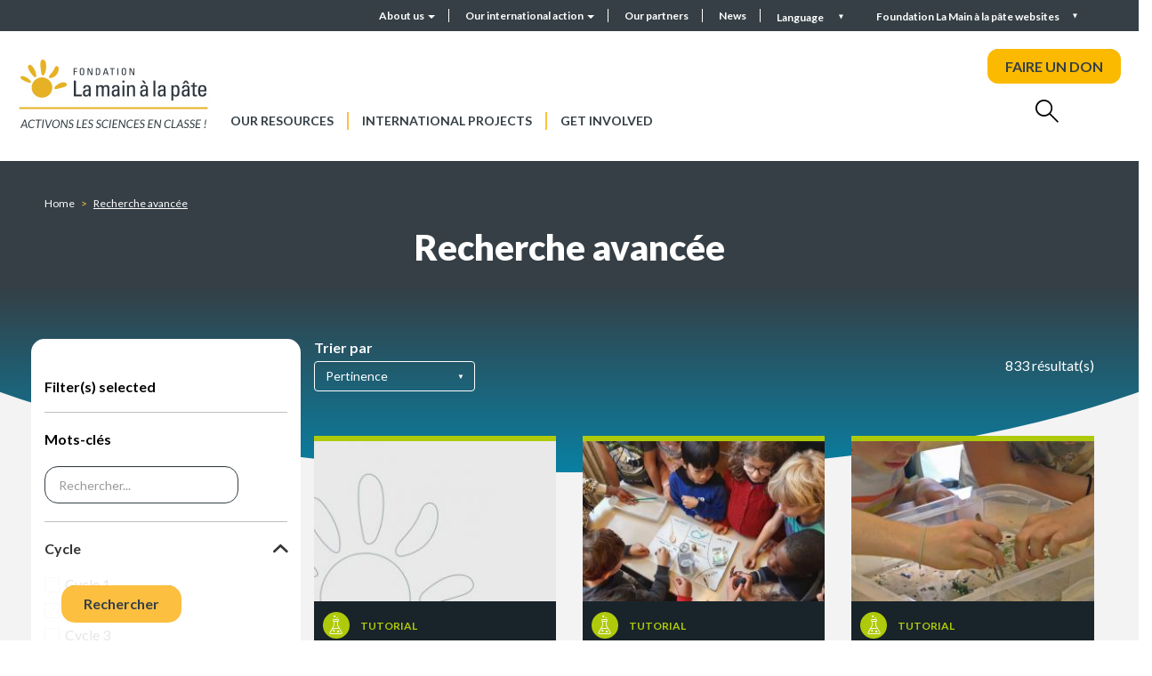

--- FILE ---
content_type: text/html; charset=UTF-8
request_url: https://fondation-lamap.org/en/preparez-votre-classe/recherche-avancee
body_size: 17247
content:
<!DOCTYPE html>
<html lang="en" dir="ltr">
    <head>
    <meta charset="utf-8" />
<meta name="description" content="La Fondation La main à la pâte met à disposition des enseignants des ressources pour la classe et la formation, pour mener des activités de science et de technologie à l’école et au collège." />
<meta name="abstract" content="La Fondation La main à la pâte met à disposition des enseignants des ressources pour la classe et la formation, pour mener des activités de science et de technologie à l’école et au collège." />
<meta name="robots" content="index" />
<link rel="canonical" href="https://fondation-lamap.org/en/preparez-votre-classe/recherche-avancee" />
<meta http-equiv="content-language" content="fr" />
<meta name="Generator" content="Drupal 10 (https://www.drupal.org)" />
<meta name="MobileOptimized" content="width" />
<meta name="HandheldFriendly" content="true" />
<meta name="viewport" content="width=device-width, initial-scale=1.0" />
<link rel="icon" href="/themes/custom_theme/favicon.ico" type="image/vnd.microsoft.icon" />
<script>window.a2a_config=window.a2a_config||{};a2a_config.callbacks=[];a2a_config.overlays=[];a2a_config.templates={};</script>

    <title>Recherche avancée | La Fondation La main à la pâte</title>
    <link rel="stylesheet" media="all" href="/core/misc/components/progress.module.css?t57nkp" />
<link rel="stylesheet" media="all" href="/core/misc/components/ajax-progress.module.css?t57nkp" />
<link rel="stylesheet" media="all" href="/core/modules/system/css/components/align.module.css?t57nkp" />
<link rel="stylesheet" media="all" href="/core/modules/system/css/components/fieldgroup.module.css?t57nkp" />
<link rel="stylesheet" media="all" href="/core/modules/system/css/components/container-inline.module.css?t57nkp" />
<link rel="stylesheet" media="all" href="/core/modules/system/css/components/clearfix.module.css?t57nkp" />
<link rel="stylesheet" media="all" href="/core/modules/system/css/components/details.module.css?t57nkp" />
<link rel="stylesheet" media="all" href="/core/modules/system/css/components/hidden.module.css?t57nkp" />
<link rel="stylesheet" media="all" href="/core/modules/system/css/components/item-list.module.css?t57nkp" />
<link rel="stylesheet" media="all" href="/core/modules/system/css/components/js.module.css?t57nkp" />
<link rel="stylesheet" media="all" href="/core/modules/system/css/components/nowrap.module.css?t57nkp" />
<link rel="stylesheet" media="all" href="/core/modules/system/css/components/position-container.module.css?t57nkp" />
<link rel="stylesheet" media="all" href="/core/modules/system/css/components/reset-appearance.module.css?t57nkp" />
<link rel="stylesheet" media="all" href="/core/modules/system/css/components/resize.module.css?t57nkp" />
<link rel="stylesheet" media="all" href="/core/modules/system/css/components/system-status-counter.css?t57nkp" />
<link rel="stylesheet" media="all" href="/core/modules/system/css/components/system-status-report-counters.css?t57nkp" />
<link rel="stylesheet" media="all" href="/core/modules/system/css/components/system-status-report-general-info.css?t57nkp" />
<link rel="stylesheet" media="all" href="/core/modules/system/css/components/tablesort.module.css?t57nkp" />
<link rel="stylesheet" media="all" href="/modules/contrib/notificationswidget/css/notifications.base.css?t57nkp" />
<link rel="stylesheet" media="all" href="/modules/contrib/notificationswidget/css/dropdownmenu.css?t57nkp" />
<link rel="stylesheet" media="all" href="/core/modules/views/css/views.module.css?t57nkp" />
<link rel="stylesheet" media="all" href="/modules/contrib/addtoany/css/addtoany.css?t57nkp" />
<link rel="stylesheet" media="all" href="/modules/contrib/better_exposed_filters/css/better_exposed_filters.css?t57nkp" />
<link rel="stylesheet" media="all" href="https://cdn.jsdelivr.net/npm/entreprise7pro-bootstrap@3.4.8/dist/css/bootstrap.css" integrity="sha256-3p/H8uQndDeQADwalAGPYNGwk6732TJRjYcY05O81og=" crossorigin="anonymous" />
<link rel="stylesheet" media="all" href="https://cdn.jsdelivr.net/npm/@unicorn-fail/drupal-bootstrap-styles@0.0.2/dist/3.1.1/7.x-3.x/drupal-bootstrap.css" integrity="sha512-ys0R7vWvMqi0PjJvf7827YdAhjeAfzLA3DHX0gE/sPUYqbN/sxO6JFzZLvc/wazhj5utAy7rECg1qXQKIEZOfA==" crossorigin="anonymous" />
<link rel="stylesheet" media="all" href="https://cdn.jsdelivr.net/npm/@unicorn-fail/drupal-bootstrap-styles@0.0.2/dist/3.1.1/8.x-3.x/drupal-bootstrap.css" integrity="sha512-ixuOBF5SPFLXivQ0U4/J9sQbZ7ZjmBzciWMBNUEudf6sUJ6ph2zwkpFkoUrB0oUy37lxP4byyHasSpA4rZJSKg==" crossorigin="anonymous" />
<link rel="stylesheet" media="all" href="https://cdn.jsdelivr.net/npm/@unicorn-fail/drupal-bootstrap-styles@0.0.2/dist/3.2.0/7.x-3.x/drupal-bootstrap.css" integrity="sha512-MiCziWBODHzeWsTWg4TMsfyWWoMltpBKnf5Pf5QUH9CXKIVeGpEsHZZ4NiWaJdgqpDzU/ahNWaW80U1ZX99eKw==" crossorigin="anonymous" />
<link rel="stylesheet" media="all" href="https://cdn.jsdelivr.net/npm/@unicorn-fail/drupal-bootstrap-styles@0.0.2/dist/3.2.0/8.x-3.x/drupal-bootstrap.css" integrity="sha512-US+XMOdYSqB2lE8RSbDjBb/r6eTTAv7ydpztf8B7hIWSlwvzQDdaAGun5M4a6GRjCz+BIZ6G43l+UolR+gfLFQ==" crossorigin="anonymous" />
<link rel="stylesheet" media="all" href="https://cdn.jsdelivr.net/npm/@unicorn-fail/drupal-bootstrap-styles@0.0.2/dist/3.3.1/7.x-3.x/drupal-bootstrap.css" integrity="sha512-3gQUt+MI1o8v7eEveRmZzYx6fsIUJ6bRfBLMaUTzdmNQ/1vTWLpNPf13Tcrf7gQ9iHy9A9QjXKxRGoXEeiQnPA==" crossorigin="anonymous" />
<link rel="stylesheet" media="all" href="https://cdn.jsdelivr.net/npm/@unicorn-fail/drupal-bootstrap-styles@0.0.2/dist/3.3.1/8.x-3.x/drupal-bootstrap.css" integrity="sha512-AwNfHm/YKv4l+2rhi0JPat+4xVObtH6WDxFpUnGXkkNEds3OSnCNBSL9Ygd/jQj1QkmHgod9F5seqLErhbQ6/Q==" crossorigin="anonymous" />
<link rel="stylesheet" media="all" href="https://cdn.jsdelivr.net/npm/@unicorn-fail/drupal-bootstrap-styles@0.0.2/dist/3.4.0/8.x-3.x/drupal-bootstrap.css" integrity="sha512-j4mdyNbQqqp+6Q/HtootpbGoc2ZX0C/ktbXnauPFEz7A457PB6le79qasOBVcrSrOBtGAm0aVU2SOKFzBl6RhA==" crossorigin="anonymous" />
<link rel="stylesheet" media="all" href="//fonts.googleapis.com/css2?family=Lato:wght@300;400;700;900&amp;display=swap" />
<link rel="stylesheet" media="all" href="/themes/custom_theme/css/aos.css?t57nkp" />
<link rel="stylesheet" media="all" href="/themes/custom_theme/css/swiper-bundle.min.css?t57nkp" />
<link rel="stylesheet" media="all" href="/themes/custom_theme/css/jquery.mCustomScrollbar.css?t57nkp" />
<link rel="stylesheet" media="all" href="/themes/custom_theme/css/fontello.css?t57nkp" />
<link rel="stylesheet" media="all" href="/themes/custom_theme/css/style.css?t57nkp" />
<link rel="stylesheet" media="all" href="/themes/custom_theme/css/responsive.css?t57nkp" />
<link rel="stylesheet" media="all" href="/themes/custom_theme/css/fullpage.css?t57nkp" />
<link rel="stylesheet" media="print" href="/themes/custom_theme/css/print.css?t57nkp" />

    
    </head>
    <body class="path-preparez-votre-classe" data-barba="wrapper">
    <div class="sr-only" tabindex="-1"><p>Recherche avancée</p></div> 
    <a href="#main-content" class="visually-hidden focusable skip-link">
        Skip to main content
    </a>
    
      <div class="dialog-off-canvas-main-canvas" data-off-canvas-main-canvas>
    <div class="galaxy">
  <section class="views-element-container block block-views block-views-blockgalaxie-block-1 clearfix" id="block-views-block-galaxie-block">
  
    

      <div class="form-group"><div  class="view galaxy ref_block view-galaxie view-id-galaxie view-display-id-block_1 js-view-dom-id-01171a82c46b2718708fa2d1aba4ee74d6d269d8fbd6791522f58b35feafad71">
  
    
      
      <div class="view-content row">
      <h2>Foundation <i>La Main à la pâte</i> websites</h2>

<div class="closed"></div>
        <div class="col-md-3 views-row">
        
<div class="block_galaxy" >
    <div class="visuel">
        <a href="https://fondation-lamap.org/" role="button">
                                                            <picture>
                    <source media="(min-width:700px)" srcset="/sites/default/files/styles/galaxie/public/2022-06/image-logo.png?itok=h0BBghTc">
                    <img src="/sites/default/files/styles/galaxie/public/2022-06/image-logo.png?itok=h0BBghTc" alt="image logo">
                </picture>
                    </a>
    </div>

    <div class="description">
        <a href="https://fondation-lamap.org/" role="button">
                            <h3 class="titre">Fondation La main à la pâte</h3>
                                       <p>La Fondation&nbsp;<em>La main à la pâte</em>&nbsp;met à disposition des enseignants des ressources pour la classe et la formation, ainsi que&nbsp;des aides variées pour mener des activités et&nbsp;des projets de science et de technologie à l’école et au collège.</p>

                    </a>
    </div>
</div>
    </div>
        <div class="col-md-3 views-row">
        
<div class="block_galaxy" >
    <div class="visuel">
        <a href="https://elearning-lamap.org/" role="button">
                                                            <picture>
                    <source media="(min-width:700px)" srcset="/sites/default/files/styles/galaxie/public/2021-07/Logo%20L%40map.png?itok=thwPco3Q">
                    <img src="/sites/default/files/styles/galaxie/public/2021-07/Logo%20L%40map.png?itok=thwPco3Q" alt="Logo L@map">
                </picture>
                    </a>
    </div>

    <div class="description">
        <a href="https://elearning-lamap.org/" role="button">
                            <h3 class="titre">Plateforme L@map</h3>
                                       <p>Une plateforme de formation en ligne qui propose des tutoriels courts pour s’approprier des ressources et préparer sa classe.</p>

                    </a>
    </div>
</div>
    </div>
        <div class="col-md-3 views-row">
        
<div class="block_galaxy" >
    <div class="visuel">
        <a href="https://centres-pilotes-lamap.org/" role="button">
                                                            <picture>
                    <source media="(min-width:700px)" srcset="/sites/default/files/styles/galaxie/public/2024-05/cp-logo-galaxie.png?itok=dZ8qLVj5">
                    <img src="/sites/default/files/styles/galaxie/public/2024-05/cp-logo-galaxie.png?itok=dZ8qLVj5" alt="Centres Pilotes La main à la pâte">
                </picture>
                    </a>
    </div>

    <div class="description">
        <a href="https://centres-pilotes-lamap.org/" role="button">
                            <h3 class="titre">Centres Pilotes La main à la pâte</h3>
                                       <p>Un réseau de proximité pour accompagner les enseignants dans l'enseignement des sciences à l'école primaire.</p>

                    </a>
    </div>
</div>
    </div>
        <div class="col-md-3 views-row">
        
<div class="block_galaxy" >
    <div class="visuel">
        <a href="https://www.maisons-pour-la-science.org/" role="button">
                                                            <picture>
                    <source media="(min-width:700px)" srcset="/sites/default/files/styles/galaxie/public/2021-07/logo_maisons_1.jpg?itok=llbcKzal">
                    <img src="/sites/default/files/styles/galaxie/public/2021-07/logo_maisons_1.jpg?itok=llbcKzal" alt="Logo MPLS">
                </picture>
                    </a>
    </div>

    <div class="description">
        <a href="https://www.maisons-pour-la-science.org/" role="button">
                            <h3 class="titre">Maisons pour la science</h3>
                                       <p>Le réseau des <em>Maisons pour la science</em> propose des actions de formation en présentiel et hybride aux professeurs des premier et second degrés.</p>

                    </a>
    </div>
</div>
    </div>
        <div class="col-md-3 views-row">
        
<div class="block_galaxy" >
    <div class="visuel">
        <a href="https://www.oce.global/fr" role="button">
                                                            <picture>
                    <source media="(min-width:700px)" srcset="/sites/default/files/styles/galaxie/public/2022-03/oce-logo-5.png?itok=qwlZf50F">
                    <img src="/sites/default/files/styles/galaxie/public/2022-03/oce-logo-5.png?itok=qwlZf50F" alt="Logo OCE">
                </picture>
                    </a>
    </div>

    <div class="description">
        <a href="https://www.oce.global/fr" role="button">
                            <h3 class="titre">Office for Climate Education (OCE)</h3>
                                       <p>L’Office for climate education, sous la double égide de la Fondation <em>La main à la pâte </em>et de l’Unesco, est une initiative internationale pour l’éducation au changement climatique.</p>

                    </a>
    </div>
</div>
    </div>
        <div class="col-md-3 views-row">
        
<div class="block_galaxy" >
    <div class="visuel">
        <a href="https://www.lesamis-lamap.org/" role="button">
                                                            <picture>
                    <source media="(min-width:700px)" srcset="/sites/default/files/styles/galaxie/public/2022-01/association-amis-lamap-logo.png?itok=12VYthB9">
                    <img src="/sites/default/files/styles/galaxie/public/2022-01/association-amis-lamap-logo.png?itok=12VYthB9" alt="Association les Amis de La main à la pâte">
                </picture>
                    </a>
    </div>

    <div class="description">
        <a href="https://www.lesamis-lamap.org/" role="button">
                            <h3 class="titre">Association les Amis de La main à la pâte</h3>
                                       <p>L'association les Amis de <em>La main à la pâte</em> organise des réseaux d’entraide de proximité, fondés sur le bénévolat, pour développer l'enseignement des sciences à l'école et au collège.</p>

                    </a>
    </div>
</div>
    </div>

    </div>
  
  
        </div>
</div>

  </section>


</div>

<div class="searchbox_header">
  <div class="w1180">
    <h2>Search</h2>
    <div class="closed"></div>
    <form class="topheader_form" data-drupal-selector="views-exposed-form-recherche-globale-page-1" action="/preparez-votre-classe/recherche-avancee" method="get" id="views-exposed-form-recherche-globale-page-1" accept-charset="UTF-8">
      <input placeholder="Search..." data-drupal-selector="edit-search-api-fulltext" class="form-text form-control" type="text" id="edit-search-api-fulltext" name="search_api_fulltext" value="" size="30" maxlength="128">
      <button data-drupal-selector="edit-submit-recherche-globale" class="button js-form-submit form-submit btn-primary btn icon-before" type="submit" id="edit-submit-recherche-globale" value="Rechercher" name="">
        <i class="icon glyphicon glyphicon-search" aria-hidden="true"></i>
        <span class="hidden">Search</span>
      </button>
    </form>
  </div>
</div>

<div id="page-wrapper">
  <div id="page">    
    <div class="close_bg"></div>
    <div class="header_top">
              <div class="container-fluid">        
          <div class="row">
              <div class="region region-top-header">
    <nav role="navigation" aria-labelledby="block-headermenu-menu" id="block-headermenu">
            
  <h2 class="visually-hidden" id="block-headermenu-menu">Header menu</h2>
  

        
      <ul class="menu menu--header-menu nav">
                      <li class="expanded dropdown first">
                                                                    <a href="/en/about-us" class="dropdown-toggle" data-toggle="dropdown" data-drupal-link-system-path="node/8231">About us <span class="caret"></span></a>
                        <ul class="dropdown-menu">
                      <li class="first">
                                        <a href="/en/about-us/the-foundation-la-main-a-la-pate" data-drupal-link-system-path="node/198">The Foundation La main à la pâte</a>
              </li>
                      <li>
                                        <a href="/en/about-us/our-expertise" data-drupal-link-system-path="node/245">Our expertise</a>
              </li>
                      <li>
                                        <a href="/en/about-us/history-of-the-fondation-la-main-a-la-pate" data-drupal-link-system-path="node/250">History of the Fondation La main à la pâte</a>
              </li>
                      <li class="last">
                                        <a href="/en/about-us/research-monitoring-and-dissemination" data-drupal-link-system-path="node/182">Research, monitoring and dissemination</a>
              </li>
        </ul>
  
              </li>
                      <li class="expanded dropdown">
                                                                    <a href="/en/our-international-action" class="dropdown-toggle" data-toggle="dropdown" data-drupal-link-system-path="node/8228">Our international action <span class="caret"></span></a>
                        <ul class="dropdown-menu">
                      <li class="first">
                                        <a href="/en/our-international-action/presentation-of-our-international-action" data-drupal-link-system-path="node/199">Presentation of our international action</a>
              </li>
                      <li>
                                        <a href="/en/our-international-action/our-current-cooperation-projects" data-drupal-link-system-path="node/14626">Our current cooperation projects</a>
              </li>
                      <li>
                                        <a href="/en/our-international-action/partnerships-for-reflection-and-exchange-of-practices" data-drupal-link-system-path="node/203">Partnerships for reflection and exchange of practices</a>
              </li>
                      <li>
                                        <a href="/en/our-international-action/history-of-the-international-action" data-drupal-link-system-path="node/200">History of the international action</a>
              </li>
                      <li>
                                        <a href="/en/our-international-action/the-international-seminar" data-drupal-link-system-path="node/201">International seminar La main à la pâte</a>
              </li>
                      <li class="last">
                                        <a href="/en/our-international-action/office-for-climate-education-oce" data-drupal-link-system-path="node/202">The Office for Climate Education (OCE)</a>
              </li>
        </ul>
  
              </li>
                      <li>
                                        <a href="/en/partners-and-patrons">Our partners</a>
              </li>
                      <li class="last">
                                        <a href="/en/news" data-drupal-link-system-path="actualites">News</a>
              </li>
        </ul>
  

  </nav>
<section class="language-switcher-language-url block block-language block-language-blocklanguage-interface clearfix" id="block-selecteurdelangue--2" role="navigation">
  
    

      <div class="language__menu">
  <a class="nav-link dropdown-toggle" data-toggle="dropdown" href="#" role="button" aria-haspopup="true" aria-expanded="false">
    Language
  </a>
  <ul class="links dropdown-menu"><li hreflang="fr" data-drupal-link-system-path="preparez-votre-classe/recherche-avancee" class="fr"><a href="/preparez-votre-classe/recherche-avancee" class="language-link" hreflang="fr" data-drupal-link-system-path="preparez-votre-classe/recherche-avancee">Français</a></li><li hreflang="en" data-drupal-link-system-path="preparez-votre-classe/recherche-avancee" class="en is-active" aria-current="page"><a href="/en/preparez-votre-classe/recherche-avancee" class="language-link is-active" hreflang="en" data-drupal-link-system-path="preparez-votre-classe/recherche-avancee" aria-current="page">English</a></li></ul></div>


  </section>


  </div>

            <div class="galaxy_menu">Foundation La Main à la pâte websites</div>
          </div>
        </div>
          </div>
    <header id="header" class="header" role="banner">
              <div class="container-fluid">
          <div class="row">
              <div class="region region-header">
          <a class="logo navbar-btn pull-left" href="/en" title="Home" rel="home">
      <img src="/sites/default/files/logo_lamap.jpg" alt="Home" />
    </a>
      <nav role="navigation" aria-labelledby="block-custom-theme-main-menu-menu" id="block-custom-theme-main-menu">
            <h2 class="sr-only" id="block-custom-theme-main-menu-menu">Navigation principale</h2>

      
      <ul class="menu menu--main nav navbar-nav">
                      <li class="first">
                                        <a href="/en/our-resources" data-drupal-link-system-path="our-resources">Our resources</a>
              </li>
                      <li>
                                        <a href="/en/international-projects" data-drupal-link-system-path="node/8141">International projects</a>
              </li>
                      <li class="last">
                                        <a href="/en/get-involved" data-drupal-link-system-path="node/8091">Get involved</a>
              </li>
        </ul>
  

  </nav>

<div class="don">
  <a class="btn--effect" href="https://www.helloasso.com/associations/fondation-pour-l-education-a-la-science-dans-le-sillage-de-la-main-a-la-pate/formulaires/5" target="_blank" rel="nofollow noopener noreferrer">FAIRE UN DON</a>
</div>

<div class="search">
  <i class="icon-rechercher"></i>
</div>

<div class="user">
  <div class="user_inner">
    <button aria-label="Mon compte" class="btn--effect opener">
      <i class="icon-user"></i>
    </button>
    <nav role="navigation" aria-labelledby="block-useraccountmenu-menu" id="block-useraccountmenu">
            
  <h2 class="visually-hidden" id="block-useraccountmenu-menu">Menu utilisateur</h2>
  

        
      <ul class="menu menu--account nav navbar-nav navbar-right">
                      <li class="first">
                                        <a href="/en/node/1594" data-drupal-link-system-path="node/1594">Mon compte</a>
              </li>
                      <li class="last">
                                        <a href="/en/user/login" data-drupal-link-system-path="user/login">Log in</a>
              </li>
        </ul>
  

  </nav>

  </div>
</div>
  </div>

          </div>
        </div>
          </header>

    <div class="mheader">
      <div class="mheader__top">
        <div class="mheader__top-logo">
          <a href="/">
            <img src="/themes/custom_theme/img/logo_mobile.png"/>
          </a>
        </div>
        
        <div class="mheader__top-buttons">
          <div class="mheader__top-buttons__user">
            <div class="user">
              <div class="user_inner">
                <button aria-label="Mon compte" class="opener">
                  <i class="icon-user"></i>
                </button>
                <nav role="navigation" aria-labelledby="block-useraccountmenu-menu" id="block-useraccountmenu">
            
  <h2 class="visually-hidden" id="block-useraccountmenu-menu">Menu utilisateur</h2>
  

        
      <ul class="menu menu--account nav navbar-nav navbar-right">
                      <li class="first">
                                        <a href="/en/node/1594" data-drupal-link-system-path="node/1594">Mon compte</a>
              </li>
                      <li class="last">
                                        <a href="/en/user/login" data-drupal-link-system-path="user/login">Log in</a>
              </li>
        </ul>
  

  </nav>

              </div>
            </div>
          </div>
          
          <div class="mheader__top-buttons__menu">
            <button type="button" class="navbar-toggle">
              <span class="sr-only">Toggle navigation</span>
              <span class="icon-bar"></span>
              <span class="icon-bar"></span>
              <span class="icon-bar"></span>
            </button>
            
          </div>
        </div>
      </div>
      <div class="mheader__menu">
        <button type="button" class="close" aria-label="Close">
          <span aria-hidden="true">&times;</span>
        </button>

        
      <ul class="menu menu--main nav navbar-nav">
                      <li class="first">
                                        <a href="/en/our-resources" data-drupal-link-system-path="our-resources">Our resources</a>
              </li>
                      <li>
                                        <a href="/en/international-projects" data-drupal-link-system-path="node/8141">International projects</a>
              </li>
                      <li class="last">
                                        <a href="/en/get-involved" data-drupal-link-system-path="node/8091">Get involved</a>
              </li>
        </ul>
  


        <div class="don">
          <a href="https://www.helloasso.com/associations/fondation-pour-l-education-a-la-science-dans-le-sillage-de-la-main-a-la-pate/formulaires/5" target="_blank">FAIRE UN DON</a>
        </div>

        <form class="topheader_form" data-drupal-selector="views-exposed-form-recherche-globale-page-1" action="/recherche" method="get" id="views-exposed-form-recherche-globale-page-1" accept-charset="UTF-8">
          <input placeholder="Search..." data-drupal-selector="edit-search-api-fulltext" class="form-text form-control" type="text" id="edit-search-api-fulltext" name="search_api_fulltext" value="" size="30" maxlength="128">
          <button data-drupal-selector="edit-submit-recherche-globale" class="button js-form-submit form-submit btn-primary btn icon-before" type="submit" id="edit-submit-recherche-globale" value="Rechercher" name="">
            <i class="icon glyphicon glyphicon-search" aria-hidden="true"></i>
            <span class="hidden">Search</span>
          </button>
        </form>
        
        
      <ul class="menu menu--header-menu nav">
                      <li class="expanded dropdown first">
                                                                    <a href="/en/about-us" class="dropdown-toggle" data-toggle="dropdown" data-drupal-link-system-path="node/8231">About us <span class="caret"></span></a>
                        <ul class="dropdown-menu">
                      <li class="first">
                                        <a href="/en/about-us/the-foundation-la-main-a-la-pate" data-drupal-link-system-path="node/198">The Foundation La main à la pâte</a>
              </li>
                      <li>
                                        <a href="/en/about-us/our-expertise" data-drupal-link-system-path="node/245">Our expertise</a>
              </li>
                      <li>
                                        <a href="/en/about-us/history-of-the-fondation-la-main-a-la-pate" data-drupal-link-system-path="node/250">History of the Fondation La main à la pâte</a>
              </li>
                      <li class="last">
                                        <a href="/en/about-us/research-monitoring-and-dissemination" data-drupal-link-system-path="node/182">Research, monitoring and dissemination</a>
              </li>
        </ul>
  
              </li>
                      <li class="expanded dropdown">
                                                                    <a href="/en/our-international-action" class="dropdown-toggle" data-toggle="dropdown" data-drupal-link-system-path="node/8228">Our international action <span class="caret"></span></a>
                        <ul class="dropdown-menu">
                      <li class="first">
                                        <a href="/en/our-international-action/presentation-of-our-international-action" data-drupal-link-system-path="node/199">Presentation of our international action</a>
              </li>
                      <li>
                                        <a href="/en/our-international-action/our-current-cooperation-projects" data-drupal-link-system-path="node/14626">Our current cooperation projects</a>
              </li>
                      <li>
                                        <a href="/en/our-international-action/partnerships-for-reflection-and-exchange-of-practices" data-drupal-link-system-path="node/203">Partnerships for reflection and exchange of practices</a>
              </li>
                      <li>
                                        <a href="/en/our-international-action/history-of-the-international-action" data-drupal-link-system-path="node/200">History of the international action</a>
              </li>
                      <li>
                                        <a href="/en/our-international-action/the-international-seminar" data-drupal-link-system-path="node/201">International seminar La main à la pâte</a>
              </li>
                      <li class="last">
                                        <a href="/en/our-international-action/office-for-climate-education-oce" data-drupal-link-system-path="node/202">The Office for Climate Education (OCE)</a>
              </li>
        </ul>
  
              </li>
                      <li>
                                        <a href="/en/partners-and-patrons">Our partners</a>
              </li>
                      <li class="last">
                                        <a href="/en/news" data-drupal-link-system-path="actualites">News</a>
              </li>
        </ul>
  

        <section class="language-switcher-language-url block block-language block-language-blocklanguage-interface clearfix" id="block-selecteurdelangue" role="navigation">
  
    

      <div class="language__menu">
  <a class="nav-link dropdown-toggle" data-toggle="dropdown" href="#" role="button" aria-haspopup="true" aria-expanded="false">
    Language
  </a>
  <ul class="links dropdown-menu"><li hreflang="fr" data-drupal-link-system-path="preparez-votre-classe/recherche-avancee" class="fr"><a href="/preparez-votre-classe/recherche-avancee" class="language-link" hreflang="fr" data-drupal-link-system-path="preparez-votre-classe/recherche-avancee">Français</a></li><li hreflang="en" data-drupal-link-system-path="preparez-votre-classe/recherche-avancee" class="en is-active" aria-current="page"><a href="/en/preparez-votre-classe/recherche-avancee" class="language-link is-active" hreflang="en" data-drupal-link-system-path="preparez-votre-classe/recherche-avancee" aria-current="page">English</a></li></ul></div>


  </section>


        <div class="galaxy_menu">Websites La Main à la pâte</div>
      </div>
    </div>


    <div class="container">
      <div id="main-wrapper" class="layout-main-wrapper clearfix">
                  <div id="main" class="container-fluid">
            
            <div class="row row-offcanvas row-offcanvas-left clearfix">
                <main >
                                                      
                  
                  <section>
                      <div class="region region-content">
      <div class="views-element-container form-group">
  <div  class="view recherche view-recherche-globale view-id-recherche_globale view-display-id-page_1 js-view-dom-id-d07dbefc0752816a816dcc243ef97bf1a20f4bc2dbc6441645f559cfd9272ecc">
  <div class="top_content">
    <div class="w1180">
      <nav role="navigation" aria-label="breadcrumb">
        <ol class="breadcrumb">
          <li class="breadcrumb-item">
            <a href="/en/">Home</a>
            <span class="icon-fleche-droite" aria-hidden="true"></span>
          </li>
          <li class="breadcrumb-item active">
            <a href="/en/recherche">Recherche avancée</a>
          </li>
        </ol>
      </nav>
      <h1>
        Recherche avancée
      </h1>
    </div>
    <div class="mask"></div>
  </div>

  <div class="w1180 view-container">
    <div class="row">
      <div class="filters col-xs-12 col-sm-3">
                  <div class="view-filters">
            <div class="actual-filters">
              <h3>
                Filter(s) selected
              </h3>
              <div class="selected"></div>
            </div>
            <form class="views-exposed-form bef-exposed-form" data-drupal-selector="views-exposed-form-recherche-globale-page-1" action="/en/preparez-votre-classe/recherche-avancee" method="get" id="views-exposed-form-recherche-globale-page-1" accept-charset="UTF-8">
  <div class="form--inline form-inline clearfix">
  <div class="form-item js-form-item form-type-textfield js-form-type-textfield form-item-search-api-fulltext js-form-item-search-api-fulltext form-group">
      <label for="edit-search-api-fulltext" class="control-label">Mots-clés</label>
  
  
  <input placeholder="Rechercher..." data-drupal-selector="edit-search-api-fulltext" class="form-text form-control" type="text" id="edit-search-api-fulltext" name="search_api_fulltext" value="" size="30" maxlength="128" />

  
  
  </div>
<div class="form-item js-form-wrapper form-wrapper js-form-item panel panel-default" data-drupal-selector="edit-cycle-collapsible" id="edit-cycle-collapsible">

              <div class="panel-heading">
                          <a aria-controls="edit-cycle-collapsible--content" aria-expanded="true" aria-pressed="false" data-toggle="collapse" role="button" class="panel-title open" href="#edit-cycle-collapsible--content">Cycle</a>
              </div>
      
            
    
    <div id="edit-cycle-collapsible--content" class="panel-body collapse in">
            <div id="edit-cycle" class="form-checkboxes"><div class="form-checkboxes bef-checkboxes bef-nested">
                        <ul><li><div class="form-item js-form-item form-type-checkbox js-form-type-checkbox form-item-cycle-11 js-form-item-cycle-11 checkbox"><label for="edit-cycle-11" class="control-label option"><input data-drupal-selector="edit-cycle-11" class="form-checkbox" type="checkbox" id="edit-cycle-11" name="cycle[11]" value="11" />Cycle 1</label></div>                                <li><div class="form-item js-form-item form-type-checkbox js-form-type-checkbox form-item-cycle-12 js-form-item-cycle-12 checkbox"><label for="edit-cycle-12" class="control-label option"><input data-drupal-selector="edit-cycle-12" class="form-checkbox" type="checkbox" id="edit-cycle-12" name="cycle[12]" value="12" />Cycle 2</label></div>                                <li><div class="form-item js-form-item form-type-checkbox js-form-type-checkbox form-item-cycle-13 js-form-item-cycle-13 checkbox"><label for="edit-cycle-13" class="control-label option"><input data-drupal-selector="edit-cycle-13" class="form-checkbox" type="checkbox" id="edit-cycle-13" name="cycle[13]" value="13" />Cycle 3</label></div>                                <li><div class="form-item js-form-item form-type-checkbox js-form-type-checkbox form-item-cycle-14 js-form-item-cycle-14 checkbox"><label for="edit-cycle-14" class="control-label option"><input data-drupal-selector="edit-cycle-14" class="form-checkbox" type="checkbox" id="edit-cycle-14" name="cycle[14]" value="14" />Cycle 4</label></div></li></ul>            </div>
</div>

          </div>
  
    
</div>
<div class="form-item js-form-wrapper form-wrapper js-form-item panel panel-default" data-drupal-selector="edit-type-collapsible" id="edit-type-collapsible">

              <div class="panel-heading">
                          <a aria-controls="edit-type-collapsible--content" aria-expanded="true" aria-pressed="false" data-toggle="collapse" role="button" class="panel-title open" href="#edit-type-collapsible--content">Type de contenu</a>
              </div>
      
            
    
    <div id="edit-type-collapsible--content" class="panel-body collapse in">
            <div id="edit-type" class="form-checkboxes"><div class="form-checkboxes bef-checkboxes">
                  <div class="form-item js-form-item form-type-checkbox js-form-type-checkbox form-item-type-fiche-sequence js-form-item-type-fiche-sequence checkbox">
  
  
  

      <label for="edit-type-fiche-sequence" class="control-label option"><input data-drupal-selector="edit-type-fiche-sequence" class="form-checkbox" type="checkbox" id="edit-type-fiche-sequence" name="type[fiche_sequence]" value="fiche_sequence" />Sequence of activities</label>
  
  
  </div>

                    <div class="form-item js-form-item form-type-checkbox js-form-type-checkbox form-item-type-fiche-projet js-form-item-type-fiche-projet checkbox">
  
  
  

      <label for="edit-type-fiche-projet" class="control-label option"><input data-drupal-selector="edit-type-fiche-projet" class="form-checkbox" type="checkbox" id="edit-type-fiche-projet" name="type[fiche_projet]" value="fiche_projet" />Project</label>
  
  
  </div>

                    <div class="form-item js-form-item form-type-checkbox js-form-type-checkbox form-item-type-micro-fiche-tutoriel js-form-item-type-micro-fiche-tutoriel checkbox">
  
  
  

      <label for="edit-type-micro-fiche-tutoriel" class="control-label option"><input data-drupal-selector="edit-type-micro-fiche-tutoriel" class="form-checkbox" type="checkbox" id="edit-type-micro-fiche-tutoriel" name="type[micro_fiche_tutoriel]" value="micro_fiche_tutoriel" />Tutorial</label>
  
  
  </div>

                    <div class="form-item js-form-item form-type-checkbox js-form-type-checkbox form-item-type-doc-pedagogique js-form-item-type-doc-pedagogique checkbox">
  
  
  

      <label for="edit-type-doc-pedagogique" class="control-label option"><input data-drupal-selector="edit-type-doc-pedagogique" class="form-checkbox" type="checkbox" id="edit-type-doc-pedagogique" name="type[doc_pedagogique]" value="doc_pedagogique" />Pedagogical documentation</label>
  
  
  </div>

                    <div class="form-item js-form-item form-type-checkbox js-form-type-checkbox form-item-type-doc-scientifique js-form-item-type-doc-scientifique checkbox">
  
  
  

      <label for="edit-type-doc-scientifique" class="control-label option"><input data-drupal-selector="edit-type-doc-scientifique" class="form-checkbox" type="checkbox" id="edit-type-doc-scientifique" name="type[doc_scientifique]" value="doc_scientifique" />Scientific documentation</label>
  
  
  </div>

                    <div class="form-item js-form-item form-type-checkbox js-form-type-checkbox form-item-type-fiche-defi js-form-item-type-fiche-defi checkbox">
  
  
  

      <label for="edit-type-fiche-defi" class="control-label option"><input data-drupal-selector="edit-type-fiche-defi" class="form-checkbox" type="checkbox" id="edit-type-fiche-defi" name="type[fiche_defi]" value="fiche_defi" />Challenge</label>
  
  
  </div>

                    <div class="form-item js-form-item form-type-checkbox js-form-type-checkbox form-item-type-ressources-multimedia js-form-item-type-ressources-multimedia checkbox">
  
  
  

      <label for="edit-type-ressources-multimedia" class="control-label option"><input data-drupal-selector="edit-type-ressources-multimedia" class="form-checkbox" type="checkbox" id="edit-type-ressources-multimedia" name="type[ressources_multimedia]" value="ressources_multimedia" />Multimédia Resource </label>
  
  
  </div>

      </div>
</div>

          </div>
  
    
</div>
<div class="form-item js-form-wrapper form-wrapper js-form-item panel panel-default" data-drupal-selector="edit-science-1-collapsible" id="edit-science-1-collapsible">

              <div class="panel-heading">
                          <a aria-controls="edit-science-1-collapsible--content" aria-expanded="true" aria-pressed="false" data-toggle="collapse" role="button" class="panel-title open" href="#edit-science-1-collapsible--content">Thèmes scientifiques (1er degré)</a>
              </div>
      
            
    
    <div id="edit-science-1-collapsible--content" class="panel-body collapse in">
            <div id="edit-science-1" class="form-checkboxes"><div class="form-checkboxes bef-checkboxes bef-nested">
                        <ul><li><div class="form-item js-form-item form-type-checkbox js-form-type-checkbox form-item-science-1-1898 js-form-item-science-1-1898 checkbox"><label for="edit-science-1-1898" class="control-label option"><input data-drupal-selector="edit-science-1-1898" class="form-checkbox" type="checkbox" id="edit-science-1-1898" name="science_1[1898]" value="1898" />Démarche d'investigation</label></div>                                <li><div class="form-item js-form-item form-type-checkbox js-form-type-checkbox form-item-science-1-393 js-form-item-science-1-393 checkbox"><label for="edit-science-1-393" class="control-label option"><input data-drupal-selector="edit-science-1-393" class="form-checkbox" type="checkbox" id="edit-science-1-393" name="science_1[393]" value="393" />Lumière, ombres et couleurs</label></div>                                <a class="arrow collapsed" data-toggle="collapse" data-target="#collapsable-edit-science-1-394"><i class="icon-plus"></i></a><ul id="collapsable-edit-science-1-394" class="collapse"><li><div class="form-item js-form-item form-type-checkbox js-form-type-checkbox form-item-science-1-394 js-form-item-science-1-394 checkbox"><label for="edit-science-1-394" class="control-label option"><input data-drupal-selector="edit-science-1-394" class="form-checkbox" type="checkbox" id="edit-science-1-394" name="science_1[394]" value="394" />Lumière, ombres</label></div>                                <li><div class="form-item js-form-item form-type-checkbox js-form-type-checkbox form-item-science-1-395 js-form-item-science-1-395 checkbox"><label for="edit-science-1-395" class="control-label option"><input data-drupal-selector="edit-science-1-395" class="form-checkbox" type="checkbox" id="edit-science-1-395" name="science_1[395]" value="395" />Couleurs</label></div>                                </ul><li><div class="form-item js-form-item form-type-checkbox js-form-type-checkbox form-item-science-1-397 js-form-item-science-1-397 checkbox"><label for="edit-science-1-397" class="control-label option"><input data-drupal-selector="edit-science-1-397" class="form-checkbox" type="checkbox" id="edit-science-1-397" name="science_1[397]" value="397" />Mécanique : mouvement et équilibres</label></div>                                <a class="arrow collapsed" data-toggle="collapse" data-target="#collapsable-edit-science-1-398"><i class="icon-plus"></i></a><ul id="collapsable-edit-science-1-398" class="collapse"><li><div class="form-item js-form-item form-type-checkbox js-form-type-checkbox form-item-science-1-398 js-form-item-science-1-398 checkbox"><label for="edit-science-1-398" class="control-label option"><input data-drupal-selector="edit-science-1-398" class="form-checkbox" type="checkbox" id="edit-science-1-398" name="science_1[398]" value="398" />Mouvement</label></div>                                <li><div class="form-item js-form-item form-type-checkbox js-form-type-checkbox form-item-science-1-399 js-form-item-science-1-399 checkbox"><label for="edit-science-1-399" class="control-label option"><input data-drupal-selector="edit-science-1-399" class="form-checkbox" type="checkbox" id="edit-science-1-399" name="science_1[399]" value="399" />Equilibres</label></div>                                </ul><li><div class="form-item js-form-item form-type-checkbox js-form-type-checkbox form-item-science-1-400 js-form-item-science-1-400 checkbox"><label for="edit-science-1-400" class="control-label option"><input data-drupal-selector="edit-science-1-400" class="form-checkbox" type="checkbox" id="edit-science-1-400" name="science_1[400]" value="400" />Energie, électricité, son</label></div>                                <a class="arrow collapsed" data-toggle="collapse" data-target="#collapsable-edit-science-1-555"><i class="icon-plus"></i></a><ul id="collapsable-edit-science-1-555" class="collapse"><li><div class="form-item js-form-item form-type-checkbox js-form-type-checkbox form-item-science-1-555 js-form-item-science-1-555 checkbox"><label for="edit-science-1-555" class="control-label option"><input data-drupal-selector="edit-science-1-555" class="form-checkbox" type="checkbox" id="edit-science-1-555" name="science_1[555]" value="555" />Energie</label></div>                                <li><div class="form-item js-form-item form-type-checkbox js-form-type-checkbox form-item-science-1-401 js-form-item-science-1-401 checkbox"><label for="edit-science-1-401" class="control-label option"><input data-drupal-selector="edit-science-1-401" class="form-checkbox" type="checkbox" id="edit-science-1-401" name="science_1[401]" value="401" />Electricité</label></div>                                <li><div class="form-item js-form-item form-type-checkbox js-form-type-checkbox form-item-science-1-402 js-form-item-science-1-402 checkbox"><label for="edit-science-1-402" class="control-label option"><input data-drupal-selector="edit-science-1-402" class="form-checkbox" type="checkbox" id="edit-science-1-402" name="science_1[402]" value="402" />Son</label></div>                                </ul><li><div class="form-item js-form-item form-type-checkbox js-form-type-checkbox form-item-science-1-403 js-form-item-science-1-403 checkbox"><label for="edit-science-1-403" class="control-label option"><input data-drupal-selector="edit-science-1-403" class="form-checkbox" type="checkbox" id="edit-science-1-403" name="science_1[403]" value="403" />Matière et Matériaux</label></div>                                <a class="arrow collapsed" data-toggle="collapse" data-target="#collapsable-edit-science-1-556"><i class="icon-plus"></i></a><ul id="collapsable-edit-science-1-556" class="collapse"><li><div class="form-item js-form-item form-type-checkbox js-form-type-checkbox form-item-science-1-556 js-form-item-science-1-556 checkbox"><label for="edit-science-1-556" class="control-label option"><input data-drupal-selector="edit-science-1-556" class="form-checkbox" type="checkbox" id="edit-science-1-556" name="science_1[556]" value="556" />Transformations et propriétés de la matière</label></div>                                <li><div class="form-item js-form-item form-type-checkbox js-form-type-checkbox form-item-science-1-405 js-form-item-science-1-405 checkbox"><label for="edit-science-1-405" class="control-label option"><input data-drupal-selector="edit-science-1-405" class="form-checkbox" type="checkbox" id="edit-science-1-405" name="science_1[405]" value="405" />Changements d'états</label></div>                                <li><div class="form-item js-form-item form-type-checkbox js-form-type-checkbox form-item-science-1-407 js-form-item-science-1-407 checkbox"><label for="edit-science-1-407" class="control-label option"><input data-drupal-selector="edit-science-1-407" class="form-checkbox" type="checkbox" id="edit-science-1-407" name="science_1[407]" value="407" />L'air</label></div>                                <li><div class="form-item js-form-item form-type-checkbox js-form-type-checkbox form-item-science-1-408 js-form-item-science-1-408 checkbox"><label for="edit-science-1-408" class="control-label option"><input data-drupal-selector="edit-science-1-408" class="form-checkbox" type="checkbox" id="edit-science-1-408" name="science_1[408]" value="408" />L'eau</label></div>                                <li><div class="form-item js-form-item form-type-checkbox js-form-type-checkbox form-item-science-1-406 js-form-item-science-1-406 checkbox"><label for="edit-science-1-406" class="control-label option"><input data-drupal-selector="edit-science-1-406" class="form-checkbox" type="checkbox" id="edit-science-1-406" name="science_1[406]" value="406" />Mélanges et solutions</label></div>                                <li><div class="form-item js-form-item form-type-checkbox js-form-type-checkbox form-item-science-1-409 js-form-item-science-1-409 checkbox"><label for="edit-science-1-409" class="control-label option"><input data-drupal-selector="edit-science-1-409" class="form-checkbox" type="checkbox" id="edit-science-1-409" name="science_1[409]" value="409" />Flotte ou coule</label></div>                                </ul><li><div class="form-item js-form-item form-type-checkbox js-form-type-checkbox form-item-science-1-411 js-form-item-science-1-411 checkbox"><label for="edit-science-1-411" class="control-label option"><input data-drupal-selector="edit-science-1-411" class="form-checkbox" type="checkbox" id="edit-science-1-411" name="science_1[411]" value="411" />Technologie</label></div>                                <a class="arrow collapsed" data-toggle="collapse" data-target="#collapsable-edit-science-1-558"><i class="icon-plus"></i></a><ul id="collapsable-edit-science-1-558" class="collapse"><li><div class="form-item js-form-item form-type-checkbox js-form-type-checkbox form-item-science-1-558 js-form-item-science-1-558 checkbox"><label for="edit-science-1-558" class="control-label option"><input data-drupal-selector="edit-science-1-558" class="form-checkbox" type="checkbox" id="edit-science-1-558" name="science_1[558]" value="558" />Objets techniques</label></div>                                <li><div class="form-item js-form-item form-type-checkbox js-form-type-checkbox form-item-science-1-559 js-form-item-science-1-559 checkbox"><label for="edit-science-1-559" class="control-label option"><input data-drupal-selector="edit-science-1-559" class="form-checkbox" type="checkbox" id="edit-science-1-559" name="science_1[559]" value="559" />Transports et écomobilité</label></div>                                <li><div class="form-item js-form-item form-type-checkbox js-form-type-checkbox form-item-science-1-415 js-form-item-science-1-415 checkbox"><label for="edit-science-1-415" class="control-label option"><input data-drupal-selector="edit-science-1-415" class="form-checkbox" type="checkbox" id="edit-science-1-415" name="science_1[415]" value="415" />Habitat et écohabitat</label></div>                                </ul><li><div class="form-item js-form-item form-type-checkbox js-form-type-checkbox form-item-science-1-417 js-form-item-science-1-417 checkbox"><label for="edit-science-1-417" class="control-label option"><input data-drupal-selector="edit-science-1-417" class="form-checkbox" type="checkbox" id="edit-science-1-417" name="science_1[417]" value="417" />Histoire des sciences et inventions</label></div>                                <li><div class="form-item js-form-item form-type-checkbox js-form-type-checkbox form-item-science-1-418 js-form-item-science-1-418 checkbox"><label for="edit-science-1-418" class="control-label option"><input data-drupal-selector="edit-science-1-418" class="form-checkbox" type="checkbox" id="edit-science-1-418" name="science_1[418]" value="418" />Numérique, signal et information</label></div>                                <a class="arrow collapsed" data-toggle="collapse" data-target="#collapsable-edit-science-1-419"><i class="icon-plus"></i></a><ul id="collapsable-edit-science-1-419" class="collapse"><li><div class="form-item js-form-item form-type-checkbox js-form-type-checkbox form-item-science-1-419 js-form-item-science-1-419 checkbox"><label for="edit-science-1-419" class="control-label option"><input data-drupal-selector="edit-science-1-419" class="form-checkbox" type="checkbox" id="edit-science-1-419" name="science_1[419]" value="419" />Activités branchées</label></div>                                <li><div class="form-item js-form-item form-type-checkbox js-form-type-checkbox form-item-science-1-420 js-form-item-science-1-420 checkbox"><label for="edit-science-1-420" class="control-label option"><input data-drupal-selector="edit-science-1-420" class="form-checkbox" type="checkbox" id="edit-science-1-420" name="science_1[420]" value="420" />Activités débranchées</label></div>                                <li><div class="form-item js-form-item form-type-checkbox js-form-type-checkbox form-item-science-1-422 js-form-item-science-1-422 checkbox"><label for="edit-science-1-422" class="control-label option"><input data-drupal-selector="edit-science-1-422" class="form-checkbox" type="checkbox" id="edit-science-1-422" name="science_1[422]" value="422" />Signal et information</label></div>                                <li><div class="form-item js-form-item form-type-checkbox js-form-type-checkbox form-item-science-1-421 js-form-item-science-1-421 checkbox"><label for="edit-science-1-421" class="control-label option"><input data-drupal-selector="edit-science-1-421" class="form-checkbox" type="checkbox" id="edit-science-1-421" name="science_1[421]" value="421" />Robotique</label></div>                                </ul><li><div class="form-item js-form-item form-type-checkbox js-form-type-checkbox form-item-science-1-423 js-form-item-science-1-423 checkbox"><label for="edit-science-1-423" class="control-label option"><input data-drupal-selector="edit-science-1-423" class="form-checkbox" type="checkbox" id="edit-science-1-423" name="science_1[423]" value="423" />Terre et espace</label></div>                                <a class="arrow collapsed" data-toggle="collapse" data-target="#collapsable-edit-science-1-424"><i class="icon-plus"></i></a><ul id="collapsable-edit-science-1-424" class="collapse"><li><div class="form-item js-form-item form-type-checkbox js-form-type-checkbox form-item-science-1-424 js-form-item-science-1-424 checkbox"><label for="edit-science-1-424" class="control-label option"><input data-drupal-selector="edit-science-1-424" class="form-checkbox" type="checkbox" id="edit-science-1-424" name="science_1[424]" value="424" />Terre</label></div>                                <a class="arrow collapsed" data-toggle="collapse" data-target="#collapsable-edit-science-1-560"><i class="icon-plus"></i></a><ul id="collapsable-edit-science-1-560" class="collapse"><li><div class="form-item js-form-item form-type-checkbox js-form-type-checkbox form-item-science-1-560 js-form-item-science-1-560 checkbox"><label for="edit-science-1-560" class="control-label option"><input data-drupal-selector="edit-science-1-560" class="form-checkbox" type="checkbox" id="edit-science-1-560" name="science_1[560]" value="560" />Structure de la Terre</label></div>                                <li><div class="form-item js-form-item form-type-checkbox js-form-type-checkbox form-item-science-1-425 js-form-item-science-1-425 checkbox"><label for="edit-science-1-425" class="control-label option"><input data-drupal-selector="edit-science-1-425" class="form-checkbox" type="checkbox" id="edit-science-1-425" name="science_1[425]" value="425" />Météo, saisons et climat</label></div>                                <li><div class="form-item js-form-item form-type-checkbox js-form-type-checkbox form-item-science-1-426 js-form-item-science-1-426 checkbox"><label for="edit-science-1-426" class="control-label option"><input data-drupal-selector="edit-science-1-426" class="form-checkbox" type="checkbox" id="edit-science-1-426" name="science_1[426]" value="426" />Risques naturels : volcans, séismes, tsunamis...</label></div>                                <li><div class="form-item js-form-item form-type-checkbox js-form-type-checkbox form-item-science-1-427 js-form-item-science-1-427 checkbox"><label for="edit-science-1-427" class="control-label option"><input data-drupal-selector="edit-science-1-427" class="form-checkbox" type="checkbox" id="edit-science-1-427" name="science_1[427]" value="427" />Océan</label></div>                                </ul><li><div class="form-item js-form-item form-type-checkbox js-form-type-checkbox form-item-science-1-428 js-form-item-science-1-428 checkbox"><label for="edit-science-1-428" class="control-label option"><input data-drupal-selector="edit-science-1-428" class="form-checkbox" type="checkbox" id="edit-science-1-428" name="science_1[428]" value="428" />Espace</label></div>                                <a class="arrow collapsed" data-toggle="collapse" data-target="#collapsable-edit-science-1-430"><i class="icon-plus"></i></a><ul id="collapsable-edit-science-1-430" class="collapse"><li><div class="form-item js-form-item form-type-checkbox js-form-type-checkbox form-item-science-1-430 js-form-item-science-1-430 checkbox"><label for="edit-science-1-430" class="control-label option"><input data-drupal-selector="edit-science-1-430" class="form-checkbox" type="checkbox" id="edit-science-1-430" name="science_1[430]" value="430" />Système solaire / Soleil-Terre-Lune</label></div>                                <li><div class="form-item js-form-item form-type-checkbox js-form-type-checkbox form-item-science-1-431 js-form-item-science-1-431 checkbox"><label for="edit-science-1-431" class="control-label option"><input data-drupal-selector="edit-science-1-431" class="form-checkbox" type="checkbox" id="edit-science-1-431" name="science_1[431]" value="431" />Exploration spatiale</label></div>                                </ul></ul><li><div class="form-item js-form-item form-type-checkbox js-form-type-checkbox form-item-science-1-432 js-form-item-science-1-432 checkbox"><label for="edit-science-1-432" class="control-label option"><input data-drupal-selector="edit-science-1-432" class="form-checkbox" type="checkbox" id="edit-science-1-432" name="science_1[432]" value="432" />Vivant et évolution</label></div>                                <a class="arrow collapsed" data-toggle="collapse" data-target="#collapsable-edit-science-1-433"><i class="icon-plus"></i></a><ul id="collapsable-edit-science-1-433" class="collapse"><li><div class="form-item js-form-item form-type-checkbox js-form-type-checkbox form-item-science-1-433 js-form-item-science-1-433 checkbox"><label for="edit-science-1-433" class="control-label option"><input data-drupal-selector="edit-science-1-433" class="form-checkbox" type="checkbox" id="edit-science-1-433" name="science_1[433]" value="433" />Biodiversité</label></div>                                <a class="arrow collapsed" data-toggle="collapse" data-target="#collapsable-edit-science-1-562"><i class="icon-plus"></i></a><ul id="collapsable-edit-science-1-562" class="collapse"><li><div class="form-item js-form-item form-type-checkbox js-form-type-checkbox form-item-science-1-562 js-form-item-science-1-562 checkbox"><label for="edit-science-1-562" class="control-label option"><input data-drupal-selector="edit-science-1-562" class="form-checkbox" type="checkbox" id="edit-science-1-562" name="science_1[562]" value="562" />Diversité des espèces</label></div>                                <li><div class="form-item js-form-item form-type-checkbox js-form-type-checkbox form-item-science-1-434 js-form-item-science-1-434 checkbox"><label for="edit-science-1-434" class="control-label option"><input data-drupal-selector="edit-science-1-434" class="form-checkbox" type="checkbox" id="edit-science-1-434" name="science_1[434]" value="434" />Ecosystèmes</label></div>                                </ul><li><div class="form-item js-form-item form-type-checkbox js-form-type-checkbox form-item-science-1-436 js-form-item-science-1-436 checkbox"><label for="edit-science-1-436" class="control-label option"><input data-drupal-selector="edit-science-1-436" class="form-checkbox" type="checkbox" id="edit-science-1-436" name="science_1[436]" value="436" />Végétaux</label></div>                                <li><div class="form-item js-form-item form-type-checkbox js-form-type-checkbox form-item-science-1-437 js-form-item-science-1-437 checkbox"><label for="edit-science-1-437" class="control-label option"><input data-drupal-selector="edit-science-1-437" class="form-checkbox" type="checkbox" id="edit-science-1-437" name="science_1[437]" value="437" />Animaux et élevages</label></div>                                <li><div class="form-item js-form-item form-type-checkbox js-form-type-checkbox form-item-science-1-439 js-form-item-science-1-439 checkbox"><label for="edit-science-1-439" class="control-label option"><input data-drupal-selector="edit-science-1-439" class="form-checkbox" type="checkbox" id="edit-science-1-439" name="science_1[439]" value="439" />Evolution et classification</label></div>                                <li><div class="form-item js-form-item form-type-checkbox js-form-type-checkbox form-item-science-1-440 js-form-item-science-1-440 checkbox"><label for="edit-science-1-440" class="control-label option"><input data-drupal-selector="edit-science-1-440" class="form-checkbox" type="checkbox" id="edit-science-1-440" name="science_1[440]" value="440" />Corps humain et santé</label></div>                                <a class="arrow collapsed" data-toggle="collapse" data-target="#collapsable-edit-science-1-441"><i class="icon-plus"></i></a><ul id="collapsable-edit-science-1-441" class="collapse"><li><div class="form-item js-form-item form-type-checkbox js-form-type-checkbox form-item-science-1-441 js-form-item-science-1-441 checkbox"><label for="edit-science-1-441" class="control-label option"><input data-drupal-selector="edit-science-1-441" class="form-checkbox" type="checkbox" id="edit-science-1-441" name="science_1[441]" value="441" />Anatomie, croissance, reproduction</label></div>                                <li><div class="form-item js-form-item form-type-checkbox js-form-type-checkbox form-item-science-1-442 js-form-item-science-1-442 checkbox"><label for="edit-science-1-442" class="control-label option"><input data-drupal-selector="edit-science-1-442" class="form-checkbox" type="checkbox" id="edit-science-1-442" name="science_1[442]" value="442" />Alimentation, respiration, circulation</label></div>                                <li><div class="form-item js-form-item form-type-checkbox js-form-type-checkbox form-item-science-1-443 js-form-item-science-1-443 checkbox"><label for="edit-science-1-443" class="control-label option"><input data-drupal-selector="edit-science-1-443" class="form-checkbox" type="checkbox" id="edit-science-1-443" name="science_1[443]" value="443" />Corps en mouvement et activité physique</label></div>                                <li><div class="form-item js-form-item form-type-checkbox js-form-type-checkbox form-item-science-1-444 js-form-item-science-1-444 checkbox"><label for="edit-science-1-444" class="control-label option"><input data-drupal-selector="edit-science-1-444" class="form-checkbox" type="checkbox" id="edit-science-1-444" name="science_1[444]" value="444" />Hygiène, immunité, épidémies</label></div>                                <li><div class="form-item js-form-item form-type-checkbox js-form-type-checkbox form-item-science-1-446 js-form-item-science-1-446 checkbox"><label for="edit-science-1-446" class="control-label option"><input data-drupal-selector="edit-science-1-446" class="form-checkbox" type="checkbox" id="edit-science-1-446" name="science_1[446]" value="446" />Cognition et sens</label></div>                                <li><div class="form-item js-form-item form-type-checkbox js-form-type-checkbox form-item-science-1-563 js-form-item-science-1-563 checkbox"><label for="edit-science-1-563" class="control-label option"><input data-drupal-selector="edit-science-1-563" class="form-checkbox" type="checkbox" id="edit-science-1-563" name="science_1[563]" value="563" />Se soigner et préserver sa santé</label></div>                                </ul></ul><li><div class="form-item js-form-item form-type-checkbox js-form-type-checkbox form-item-science-1-447 js-form-item-science-1-447 checkbox"><label for="edit-science-1-447" class="control-label option"><input data-drupal-selector="edit-science-1-447" class="form-checkbox" type="checkbox" id="edit-science-1-447" name="science_1[447]" value="447" />Développement durable</label></div>                                <a class="arrow collapsed" data-toggle="collapse" data-target="#collapsable-edit-science-1-448"><i class="icon-plus"></i></a><ul id="collapsable-edit-science-1-448" class="collapse"><li><div class="form-item js-form-item form-type-checkbox js-form-type-checkbox form-item-science-1-448 js-form-item-science-1-448 checkbox"><label for="edit-science-1-448" class="control-label option"><input data-drupal-selector="edit-science-1-448" class="form-checkbox" type="checkbox" id="edit-science-1-448" name="science_1[448]" value="448" />Consommation, déchets, pollution</label></div>                                <li><div class="form-item js-form-item form-type-checkbox js-form-type-checkbox form-item-science-1-449 js-form-item-science-1-449 checkbox"><label for="edit-science-1-449" class="control-label option"><input data-drupal-selector="edit-science-1-449" class="form-checkbox" type="checkbox" id="edit-science-1-449" name="science_1[449]" value="449" />Biodiversité</label></div>                                <li><div class="form-item js-form-item form-type-checkbox js-form-type-checkbox form-item-science-1-450 js-form-item-science-1-450 checkbox"><label for="edit-science-1-450" class="control-label option"><input data-drupal-selector="edit-science-1-450" class="form-checkbox" type="checkbox" id="edit-science-1-450" name="science_1[450]" value="450" />Météo, saisons et climat</label></div>                                <li><div class="form-item js-form-item form-type-checkbox js-form-type-checkbox form-item-science-1-451 js-form-item-science-1-451 checkbox"><label for="edit-science-1-451" class="control-label option"><input data-drupal-selector="edit-science-1-451" class="form-checkbox" type="checkbox" id="edit-science-1-451" name="science_1[451]" value="451" />Ecomobilité</label></div>                                <li><div class="form-item js-form-item form-type-checkbox js-form-type-checkbox form-item-science-1-452 js-form-item-science-1-452 checkbox"><label for="edit-science-1-452" class="control-label option"><input data-drupal-selector="edit-science-1-452" class="form-checkbox" type="checkbox" id="edit-science-1-452" name="science_1[452]" value="452" />Ecohabitat</label></div>                                <li><div class="form-item js-form-item form-type-checkbox js-form-type-checkbox form-item-science-1-453 js-form-item-science-1-453 checkbox"><label for="edit-science-1-453" class="control-label option"><input data-drupal-selector="edit-science-1-453" class="form-checkbox" type="checkbox" id="edit-science-1-453" name="science_1[453]" value="453" />Energie</label></div>                                </ul><li><div class="form-item js-form-item form-type-checkbox js-form-type-checkbox form-item-science-1-454 js-form-item-science-1-454 checkbox"><label for="edit-science-1-454" class="control-label option"><input data-drupal-selector="edit-science-1-454" class="form-checkbox" type="checkbox" id="edit-science-1-454" name="science_1[454]" value="454" />Mathématiques</label></div>                                <a class="arrow collapsed" data-toggle="collapse" data-target="#collapsable-edit-science-1-455"><i class="icon-plus"></i></a><ul id="collapsable-edit-science-1-455" class="collapse"><li><div class="form-item js-form-item form-type-checkbox js-form-type-checkbox form-item-science-1-455 js-form-item-science-1-455 checkbox"><label for="edit-science-1-455" class="control-label option"><input data-drupal-selector="edit-science-1-455" class="form-checkbox" type="checkbox" id="edit-science-1-455" name="science_1[455]" value="455" />Mesures et grandeurs</label></div>                                <li><div class="form-item js-form-item form-type-checkbox js-form-type-checkbox form-item-science-1-456 js-form-item-science-1-456 checkbox"><label for="edit-science-1-456" class="control-label option"><input data-drupal-selector="edit-science-1-456" class="form-checkbox" type="checkbox" id="edit-science-1-456" name="science_1[456]" value="456" />Géométrie</label></div>                                <li><div class="form-item js-form-item form-type-checkbox js-form-type-checkbox form-item-science-1-457 js-form-item-science-1-457 checkbox"><label for="edit-science-1-457" class="control-label option"><input data-drupal-selector="edit-science-1-457" class="form-checkbox" type="checkbox" id="edit-science-1-457" name="science_1[457]" value="457" />Statistiques</label></div>                                </ul><li><div class="form-item js-form-item form-type-checkbox js-form-type-checkbox form-item-science-1-458 js-form-item-science-1-458 checkbox"><label for="edit-science-1-458" class="control-label option"><input data-drupal-selector="edit-science-1-458" class="form-checkbox" type="checkbox" id="edit-science-1-458" name="science_1[458]" value="458" />Se repérer dans le temps et l'espace</label></div>                                <li><div class="form-item js-form-item form-type-checkbox js-form-type-checkbox form-item-science-1-459 js-form-item-science-1-459 checkbox"><label for="edit-science-1-459" class="control-label option"><input data-drupal-selector="edit-science-1-459" class="form-checkbox" type="checkbox" id="edit-science-1-459" name="science_1[459]" value="459" />Sciences et société</label></div></li></ul>            </div>
</div>

          </div>
  
    
</div>
<div class="form-item js-form-wrapper form-wrapper js-form-item panel panel-default" data-drupal-selector="edit-science-2-collapsible" id="edit-science-2-collapsible">

              <div class="panel-heading">
                          <a aria-controls="edit-science-2-collapsible--content" aria-expanded="true" aria-pressed="false" data-toggle="collapse" role="button" class="panel-title open" href="#edit-science-2-collapsible--content">Thèmes scientifiques (2nd degré)</a>
              </div>
      
            
    
    <div id="edit-science-2-collapsible--content" class="panel-body collapse in">
            <div id="edit-science-2" class="form-checkboxes"><div class="form-checkboxes bef-checkboxes bef-nested">
                        <ul><li><div class="form-item js-form-item form-type-checkbox js-form-type-checkbox form-item-science-2-467 js-form-item-science-2-467 checkbox"><label for="edit-science-2-467" class="control-label option"><input data-drupal-selector="edit-science-2-467" class="form-checkbox" type="checkbox" id="edit-science-2-467" name="science_2[467]" value="467" />Sciences de la vie et de la Terre</label></div>                                <a class="arrow collapsed" data-toggle="collapse" data-target="#collapsable-edit-science-2-468"><i class="icon-plus"></i></a><ul id="collapsable-edit-science-2-468" class="collapse"><li><div class="form-item js-form-item form-type-checkbox js-form-type-checkbox form-item-science-2-468 js-form-item-science-2-468 checkbox"><label for="edit-science-2-468" class="control-label option"><input data-drupal-selector="edit-science-2-468" class="form-checkbox" type="checkbox" id="edit-science-2-468" name="science_2[468]" value="468" />Vivant et évolution</label></div>                                <a class="arrow collapsed" data-toggle="collapse" data-target="#collapsable-edit-science-2-469"><i class="icon-plus"></i></a><ul id="collapsable-edit-science-2-469" class="collapse"><li><div class="form-item js-form-item form-type-checkbox js-form-type-checkbox form-item-science-2-469 js-form-item-science-2-469 checkbox"><label for="edit-science-2-469" class="control-label option"><input data-drupal-selector="edit-science-2-469" class="form-checkbox" type="checkbox" id="edit-science-2-469" name="science_2[469]" value="469" />Biodiversité</label></div>                                <a class="arrow collapsed" data-toggle="collapse" data-target="#collapsable-edit-science-2-545"><i class="icon-plus"></i></a><ul id="collapsable-edit-science-2-545" class="collapse"><li><div class="form-item js-form-item form-type-checkbox js-form-type-checkbox form-item-science-2-545 js-form-item-science-2-545 checkbox"><label for="edit-science-2-545" class="control-label option"><input data-drupal-selector="edit-science-2-545" class="form-checkbox" type="checkbox" id="edit-science-2-545" name="science_2[545]" value="545" />Diversité des espèces</label></div>                                <li><div class="form-item js-form-item form-type-checkbox js-form-type-checkbox form-item-science-2-470 js-form-item-science-2-470 checkbox"><label for="edit-science-2-470" class="control-label option"><input data-drupal-selector="edit-science-2-470" class="form-checkbox" type="checkbox" id="edit-science-2-470" name="science_2[470]" value="470" />Ecosystèmes</label></div>                                </ul><li><div class="form-item js-form-item form-type-checkbox js-form-type-checkbox form-item-science-2-472 js-form-item-science-2-472 checkbox"><label for="edit-science-2-472" class="control-label option"><input data-drupal-selector="edit-science-2-472" class="form-checkbox" type="checkbox" id="edit-science-2-472" name="science_2[472]" value="472" />Végétaux</label></div>                                <li><div class="form-item js-form-item form-type-checkbox js-form-type-checkbox form-item-science-2-473 js-form-item-science-2-473 checkbox"><label for="edit-science-2-473" class="control-label option"><input data-drupal-selector="edit-science-2-473" class="form-checkbox" type="checkbox" id="edit-science-2-473" name="science_2[473]" value="473" />Animaux</label></div>                                <li><div class="form-item js-form-item form-type-checkbox js-form-type-checkbox form-item-science-2-475 js-form-item-science-2-475 checkbox"><label for="edit-science-2-475" class="control-label option"><input data-drupal-selector="edit-science-2-475" class="form-checkbox" type="checkbox" id="edit-science-2-475" name="science_2[475]" value="475" />Evolution et classification</label></div>                                <li><div class="form-item js-form-item form-type-checkbox js-form-type-checkbox form-item-science-2-476 js-form-item-science-2-476 checkbox"><label for="edit-science-2-476" class="control-label option"><input data-drupal-selector="edit-science-2-476" class="form-checkbox" type="checkbox" id="edit-science-2-476" name="science_2[476]" value="476" />Corps humain et santé</label></div>                                <a class="arrow collapsed" data-toggle="collapse" data-target="#collapsable-edit-science-2-477"><i class="icon-plus"></i></a><ul id="collapsable-edit-science-2-477" class="collapse"><li><div class="form-item js-form-item form-type-checkbox js-form-type-checkbox form-item-science-2-477 js-form-item-science-2-477 checkbox"><label for="edit-science-2-477" class="control-label option"><input data-drupal-selector="edit-science-2-477" class="form-checkbox" type="checkbox" id="edit-science-2-477" name="science_2[477]" value="477" />Anatomie, croissance, reproduction</label></div>                                <li><div class="form-item js-form-item form-type-checkbox js-form-type-checkbox form-item-science-2-478 js-form-item-science-2-478 checkbox"><label for="edit-science-2-478" class="control-label option"><input data-drupal-selector="edit-science-2-478" class="form-checkbox" type="checkbox" id="edit-science-2-478" name="science_2[478]" value="478" />Alimentation, respiration, circulation</label></div>                                <li><div class="form-item js-form-item form-type-checkbox js-form-type-checkbox form-item-science-2-479 js-form-item-science-2-479 checkbox"><label for="edit-science-2-479" class="control-label option"><input data-drupal-selector="edit-science-2-479" class="form-checkbox" type="checkbox" id="edit-science-2-479" name="science_2[479]" value="479" />Corps en mouvement et activité physique</label></div>                                <li><div class="form-item js-form-item form-type-checkbox js-form-type-checkbox form-item-science-2-480 js-form-item-science-2-480 checkbox"><label for="edit-science-2-480" class="control-label option"><input data-drupal-selector="edit-science-2-480" class="form-checkbox" type="checkbox" id="edit-science-2-480" name="science_2[480]" value="480" />Hygiène, immunité, épidémies</label></div>                                <li><div class="form-item js-form-item form-type-checkbox js-form-type-checkbox form-item-science-2-482 js-form-item-science-2-482 checkbox"><label for="edit-science-2-482" class="control-label option"><input data-drupal-selector="edit-science-2-482" class="form-checkbox" type="checkbox" id="edit-science-2-482" name="science_2[482]" value="482" />Cognition et sens</label></div>                                <li><div class="form-item js-form-item form-type-checkbox js-form-type-checkbox form-item-science-2-546 js-form-item-science-2-546 checkbox"><label for="edit-science-2-546" class="control-label option"><input data-drupal-selector="edit-science-2-546" class="form-checkbox" type="checkbox" id="edit-science-2-546" name="science_2[546]" value="546" />Se soigner et préserver sa santé</label></div>                                </ul></ul><li><div class="form-item js-form-item form-type-checkbox js-form-type-checkbox form-item-science-2-483 js-form-item-science-2-483 checkbox"><label for="edit-science-2-483" class="control-label option"><input data-drupal-selector="edit-science-2-483" class="form-checkbox" type="checkbox" id="edit-science-2-483" name="science_2[483]" value="483" />Terre et espace</label></div>                                <a class="arrow collapsed" data-toggle="collapse" data-target="#collapsable-edit-science-2-484"><i class="icon-plus"></i></a><ul id="collapsable-edit-science-2-484" class="collapse"><li><div class="form-item js-form-item form-type-checkbox js-form-type-checkbox form-item-science-2-484 js-form-item-science-2-484 checkbox"><label for="edit-science-2-484" class="control-label option"><input data-drupal-selector="edit-science-2-484" class="form-checkbox" type="checkbox" id="edit-science-2-484" name="science_2[484]" value="484" />Terre</label></div>                                <a class="arrow collapsed" data-toggle="collapse" data-target="#collapsable-edit-science-2-547"><i class="icon-plus"></i></a><ul id="collapsable-edit-science-2-547" class="collapse"><li><div class="form-item js-form-item form-type-checkbox js-form-type-checkbox form-item-science-2-547 js-form-item-science-2-547 checkbox"><label for="edit-science-2-547" class="control-label option"><input data-drupal-selector="edit-science-2-547" class="form-checkbox" type="checkbox" id="edit-science-2-547" name="science_2[547]" value="547" />Structure de la Terre</label></div>                                <li><div class="form-item js-form-item form-type-checkbox js-form-type-checkbox form-item-science-2-485 js-form-item-science-2-485 checkbox"><label for="edit-science-2-485" class="control-label option"><input data-drupal-selector="edit-science-2-485" class="form-checkbox" type="checkbox" id="edit-science-2-485" name="science_2[485]" value="485" />Météo, saisons, et climat</label></div>                                <li><div class="form-item js-form-item form-type-checkbox js-form-type-checkbox form-item-science-2-486 js-form-item-science-2-486 checkbox"><label for="edit-science-2-486" class="control-label option"><input data-drupal-selector="edit-science-2-486" class="form-checkbox" type="checkbox" id="edit-science-2-486" name="science_2[486]" value="486" />Risques naturels : volcans, séismes, tsunamis...</label></div>                                <li><div class="form-item js-form-item form-type-checkbox js-form-type-checkbox form-item-science-2-487 js-form-item-science-2-487 checkbox"><label for="edit-science-2-487" class="control-label option"><input data-drupal-selector="edit-science-2-487" class="form-checkbox" type="checkbox" id="edit-science-2-487" name="science_2[487]" value="487" />Océan</label></div>                                </ul><li><div class="form-item js-form-item form-type-checkbox js-form-type-checkbox form-item-science-2-488 js-form-item-science-2-488 checkbox"><label for="edit-science-2-488" class="control-label option"><input data-drupal-selector="edit-science-2-488" class="form-checkbox" type="checkbox" id="edit-science-2-488" name="science_2[488]" value="488" />Espace</label></div>                                <a class="arrow collapsed" data-toggle="collapse" data-target="#collapsable-edit-science-2-490"><i class="icon-plus"></i></a><ul id="collapsable-edit-science-2-490" class="collapse"><li><div class="form-item js-form-item form-type-checkbox js-form-type-checkbox form-item-science-2-490 js-form-item-science-2-490 checkbox"><label for="edit-science-2-490" class="control-label option"><input data-drupal-selector="edit-science-2-490" class="form-checkbox" type="checkbox" id="edit-science-2-490" name="science_2[490]" value="490" />Systèmes solaire / Soleil-Terre-Lune</label></div>                                </ul></ul><li><div class="form-item js-form-item form-type-checkbox js-form-type-checkbox form-item-science-2-549 js-form-item-science-2-549 checkbox"><label for="edit-science-2-549" class="control-label option"><input data-drupal-selector="edit-science-2-549" class="form-checkbox" type="checkbox" id="edit-science-2-549" name="science_2[549]" value="549" />Astronomie</label></div>                                </ul><li><div class="form-item js-form-item form-type-checkbox js-form-type-checkbox form-item-science-2-493 js-form-item-science-2-493 checkbox"><label for="edit-science-2-493" class="control-label option"><input data-drupal-selector="edit-science-2-493" class="form-checkbox" type="checkbox" id="edit-science-2-493" name="science_2[493]" value="493" />Physique-chimie</label></div>                                <a class="arrow collapsed" data-toggle="collapse" data-target="#collapsable-edit-science-2-499"><i class="icon-plus"></i></a><ul id="collapsable-edit-science-2-499" class="collapse"><li><div class="form-item js-form-item form-type-checkbox js-form-type-checkbox form-item-science-2-499 js-form-item-science-2-499 checkbox"><label for="edit-science-2-499" class="control-label option"><input data-drupal-selector="edit-science-2-499" class="form-checkbox" type="checkbox" id="edit-science-2-499" name="science_2[499]" value="499" />Mouvements et interactions</label></div>                                <li><div class="form-item js-form-item form-type-checkbox js-form-type-checkbox form-item-science-2-550 js-form-item-science-2-550 checkbox"><label for="edit-science-2-550" class="control-label option"><input data-drupal-selector="edit-science-2-550" class="form-checkbox" type="checkbox" id="edit-science-2-550" name="science_2[550]" value="550" />Energie</label></div>                                <li><div class="form-item js-form-item form-type-checkbox js-form-type-checkbox form-item-science-2-502 js-form-item-science-2-502 checkbox"><label for="edit-science-2-502" class="control-label option"><input data-drupal-selector="edit-science-2-502" class="form-checkbox" type="checkbox" id="edit-science-2-502" name="science_2[502]" value="502" />Electricité</label></div>                                <li><div class="form-item js-form-item form-type-checkbox js-form-type-checkbox form-item-science-2-495 js-form-item-science-2-495 checkbox"><label for="edit-science-2-495" class="control-label option"><input data-drupal-selector="edit-science-2-495" class="form-checkbox" type="checkbox" id="edit-science-2-495" name="science_2[495]" value="495" />Lumière</label></div>                                <li><div class="form-item js-form-item form-type-checkbox js-form-type-checkbox form-item-science-2-503 js-form-item-science-2-503 checkbox"><label for="edit-science-2-503" class="control-label option"><input data-drupal-selector="edit-science-2-503" class="form-checkbox" type="checkbox" id="edit-science-2-503" name="science_2[503]" value="503" />Son</label></div>                                <li><div class="form-item js-form-item form-type-checkbox js-form-type-checkbox form-item-science-2-1670 js-form-item-science-2-1670 checkbox"><label for="edit-science-2-1670" class="control-label option"><input data-drupal-selector="edit-science-2-1670" class="form-checkbox" type="checkbox" id="edit-science-2-1670" name="science_2[1670]" value="1670" />Transformations de la matière</label></div>                                <li><div class="form-item js-form-item form-type-checkbox js-form-type-checkbox form-item-science-2-551 js-form-item-science-2-551 checkbox"><label for="edit-science-2-551" class="control-label option"><input data-drupal-selector="edit-science-2-551" class="form-checkbox" type="checkbox" id="edit-science-2-551" name="science_2[551]" value="551" />Structures et propriétés de la matière</label></div>                                </ul><li><div class="form-item js-form-item form-type-checkbox js-form-type-checkbox form-item-science-2-513 js-form-item-science-2-513 checkbox"><label for="edit-science-2-513" class="control-label option"><input data-drupal-selector="edit-science-2-513" class="form-checkbox" type="checkbox" id="edit-science-2-513" name="science_2[513]" value="513" />Technologie</label></div>                                <a class="arrow collapsed" data-toggle="collapse" data-target="#collapsable-edit-science-2-553"><i class="icon-plus"></i></a><ul id="collapsable-edit-science-2-553" class="collapse"><li><div class="form-item js-form-item form-type-checkbox js-form-type-checkbox form-item-science-2-553 js-form-item-science-2-553 checkbox"><label for="edit-science-2-553" class="control-label option"><input data-drupal-selector="edit-science-2-553" class="form-checkbox" type="checkbox" id="edit-science-2-553" name="science_2[553]" value="553" />Objets techniques</label></div>                                <li><div class="form-item js-form-item form-type-checkbox js-form-type-checkbox form-item-science-2-554 js-form-item-science-2-554 checkbox"><label for="edit-science-2-554" class="control-label option"><input data-drupal-selector="edit-science-2-554" class="form-checkbox" type="checkbox" id="edit-science-2-554" name="science_2[554]" value="554" />Transports et écomobilité</label></div>                                <li><div class="form-item js-form-item form-type-checkbox js-form-type-checkbox form-item-science-2-517 js-form-item-science-2-517 checkbox"><label for="edit-science-2-517" class="control-label option"><input data-drupal-selector="edit-science-2-517" class="form-checkbox" type="checkbox" id="edit-science-2-517" name="science_2[517]" value="517" />Habitat et écohabitat</label></div>                                </ul><li><div class="form-item js-form-item form-type-checkbox js-form-type-checkbox form-item-science-2-520 js-form-item-science-2-520 checkbox"><label for="edit-science-2-520" class="control-label option"><input data-drupal-selector="edit-science-2-520" class="form-checkbox" type="checkbox" id="edit-science-2-520" name="science_2[520]" value="520" />Numérique, signal et information</label></div>                                <a class="arrow collapsed" data-toggle="collapse" data-target="#collapsable-edit-science-2-521"><i class="icon-plus"></i></a><ul id="collapsable-edit-science-2-521" class="collapse"><li><div class="form-item js-form-item form-type-checkbox js-form-type-checkbox form-item-science-2-521 js-form-item-science-2-521 checkbox"><label for="edit-science-2-521" class="control-label option"><input data-drupal-selector="edit-science-2-521" class="form-checkbox" type="checkbox" id="edit-science-2-521" name="science_2[521]" value="521" />Activités branchées</label></div>                                <li><div class="form-item js-form-item form-type-checkbox js-form-type-checkbox form-item-science-2-522 js-form-item-science-2-522 checkbox"><label for="edit-science-2-522" class="control-label option"><input data-drupal-selector="edit-science-2-522" class="form-checkbox" type="checkbox" id="edit-science-2-522" name="science_2[522]" value="522" />Activités débranchées</label></div>                                <li><div class="form-item js-form-item form-type-checkbox js-form-type-checkbox form-item-science-2-523 js-form-item-science-2-523 checkbox"><label for="edit-science-2-523" class="control-label option"><input data-drupal-selector="edit-science-2-523" class="form-checkbox" type="checkbox" id="edit-science-2-523" name="science_2[523]" value="523" />Robotique</label></div>                                <li><div class="form-item js-form-item form-type-checkbox js-form-type-checkbox form-item-science-2-524 js-form-item-science-2-524 checkbox"><label for="edit-science-2-524" class="control-label option"><input data-drupal-selector="edit-science-2-524" class="form-checkbox" type="checkbox" id="edit-science-2-524" name="science_2[524]" value="524" />Signal et information</label></div>                                </ul><li><div class="form-item js-form-item form-type-checkbox js-form-type-checkbox form-item-science-2-519 js-form-item-science-2-519 checkbox"><label for="edit-science-2-519" class="control-label option"><input data-drupal-selector="edit-science-2-519" class="form-checkbox" type="checkbox" id="edit-science-2-519" name="science_2[519]" value="519" />Histoire des sciences et inventions</label></div>                                <li><div class="form-item js-form-item form-type-checkbox js-form-type-checkbox form-item-science-2-525 js-form-item-science-2-525 checkbox"><label for="edit-science-2-525" class="control-label option"><input data-drupal-selector="edit-science-2-525" class="form-checkbox" type="checkbox" id="edit-science-2-525" name="science_2[525]" value="525" />Développement durable</label></div>                                <a class="arrow collapsed" data-toggle="collapse" data-target="#collapsable-edit-science-2-526"><i class="icon-plus"></i></a><ul id="collapsable-edit-science-2-526" class="collapse"><li><div class="form-item js-form-item form-type-checkbox js-form-type-checkbox form-item-science-2-526 js-form-item-science-2-526 checkbox"><label for="edit-science-2-526" class="control-label option"><input data-drupal-selector="edit-science-2-526" class="form-checkbox" type="checkbox" id="edit-science-2-526" name="science_2[526]" value="526" />Consommation, déchets, pollution</label></div>                                <li><div class="form-item js-form-item form-type-checkbox js-form-type-checkbox form-item-science-2-527 js-form-item-science-2-527 checkbox"><label for="edit-science-2-527" class="control-label option"><input data-drupal-selector="edit-science-2-527" class="form-checkbox" type="checkbox" id="edit-science-2-527" name="science_2[527]" value="527" />Biodiversité</label></div>                                <li><div class="form-item js-form-item form-type-checkbox js-form-type-checkbox form-item-science-2-528 js-form-item-science-2-528 checkbox"><label for="edit-science-2-528" class="control-label option"><input data-drupal-selector="edit-science-2-528" class="form-checkbox" type="checkbox" id="edit-science-2-528" name="science_2[528]" value="528" />Météo, saisons, et climat</label></div>                                <li><div class="form-item js-form-item form-type-checkbox js-form-type-checkbox form-item-science-2-529 js-form-item-science-2-529 checkbox"><label for="edit-science-2-529" class="control-label option"><input data-drupal-selector="edit-science-2-529" class="form-checkbox" type="checkbox" id="edit-science-2-529" name="science_2[529]" value="529" />Ecomobilité</label></div>                                <li><div class="form-item js-form-item form-type-checkbox js-form-type-checkbox form-item-science-2-530 js-form-item-science-2-530 checkbox"><label for="edit-science-2-530" class="control-label option"><input data-drupal-selector="edit-science-2-530" class="form-checkbox" type="checkbox" id="edit-science-2-530" name="science_2[530]" value="530" />Ecohabitat</label></div>                                <li><div class="form-item js-form-item form-type-checkbox js-form-type-checkbox form-item-science-2-531 js-form-item-science-2-531 checkbox"><label for="edit-science-2-531" class="control-label option"><input data-drupal-selector="edit-science-2-531" class="form-checkbox" type="checkbox" id="edit-science-2-531" name="science_2[531]" value="531" />Energie</label></div>                                </ul><li><div class="form-item js-form-item form-type-checkbox js-form-type-checkbox form-item-science-2-532 js-form-item-science-2-532 checkbox"><label for="edit-science-2-532" class="control-label option"><input data-drupal-selector="edit-science-2-532" class="form-checkbox" type="checkbox" id="edit-science-2-532" name="science_2[532]" value="532" />Mathématiques</label></div>                                <a class="arrow collapsed" data-toggle="collapse" data-target="#collapsable-edit-science-2-533"><i class="icon-plus"></i></a><ul id="collapsable-edit-science-2-533" class="collapse"><li><div class="form-item js-form-item form-type-checkbox js-form-type-checkbox form-item-science-2-533 js-form-item-science-2-533 checkbox"><label for="edit-science-2-533" class="control-label option"><input data-drupal-selector="edit-science-2-533" class="form-checkbox" type="checkbox" id="edit-science-2-533" name="science_2[533]" value="533" />Mesures et grandeurs</label></div>                                <li><div class="form-item js-form-item form-type-checkbox js-form-type-checkbox form-item-science-2-534 js-form-item-science-2-534 checkbox"><label for="edit-science-2-534" class="control-label option"><input data-drupal-selector="edit-science-2-534" class="form-checkbox" type="checkbox" id="edit-science-2-534" name="science_2[534]" value="534" />Géométrie</label></div>                                <li><div class="form-item js-form-item form-type-checkbox js-form-type-checkbox form-item-science-2-535 js-form-item-science-2-535 checkbox"><label for="edit-science-2-535" class="control-label option"><input data-drupal-selector="edit-science-2-535" class="form-checkbox" type="checkbox" id="edit-science-2-535" name="science_2[535]" value="535" />Statistiques</label></div>                                </ul><li><div class="form-item js-form-item form-type-checkbox js-form-type-checkbox form-item-science-2-537 js-form-item-science-2-537 checkbox"><label for="edit-science-2-537" class="control-label option"><input data-drupal-selector="edit-science-2-537" class="form-checkbox" type="checkbox" id="edit-science-2-537" name="science_2[537]" value="537" />Sciences et société</label></div></li></ul>            </div>
</div>

          </div>
  
    
</div>
<div class="form-item js-form-wrapper form-wrapper js-form-item panel panel-default" data-drupal-selector="edit-pedago-1-collapsible" id="edit-pedago-1-collapsible">

              <div class="panel-heading">
                          <a aria-controls="edit-pedago-1-collapsible--content" aria-expanded="true" aria-pressed="false" data-toggle="collapse" role="button" class="panel-title open" href="#edit-pedago-1-collapsible--content">Thèmes pédagogiques (1er degré)</a>
              </div>
      
            
    
    <div id="edit-pedago-1-collapsible--content" class="panel-body collapse in">
            <div id="edit-pedago-1" class="form-checkboxes"><div class="form-checkboxes bef-checkboxes bef-nested">
                        <ul><li><div class="form-item js-form-item form-type-checkbox js-form-type-checkbox form-item-pedago-1-377 js-form-item-pedago-1-377 checkbox"><label for="edit-pedago-1-377" class="control-label option"><input data-drupal-selector="edit-pedago-1-377" class="form-checkbox" type="checkbox" id="edit-pedago-1-377" name="pedago_1[377]" value="377" />Démarche d'investigation</label></div>                                <li><div class="form-item js-form-item form-type-checkbox js-form-type-checkbox form-item-pedago-1-1395 js-form-item-pedago-1-1395 checkbox"><label for="edit-pedago-1-1395" class="control-label option"><input data-drupal-selector="edit-pedago-1-1395" class="form-checkbox" type="checkbox" id="edit-pedago-1-1395" name="pedago_1[1395]" value="1395" />Sciences et esprit critique</label></div>                                <li><div class="form-item js-form-item form-type-checkbox js-form-type-checkbox form-item-pedago-1-379 js-form-item-pedago-1-379 checkbox"><label for="edit-pedago-1-379" class="control-label option"><input data-drupal-selector="edit-pedago-1-379" class="form-checkbox" type="checkbox" id="edit-pedago-1-379" name="pedago_1[379]" value="379" />Sciences cognitives et éducation</label></div>                                <li><div class="form-item js-form-item form-type-checkbox js-form-type-checkbox form-item-pedago-1-380 js-form-item-pedago-1-380 checkbox"><label for="edit-pedago-1-380" class="control-label option"><input data-drupal-selector="edit-pedago-1-380" class="form-checkbox" type="checkbox" id="edit-pedago-1-380" name="pedago_1[380]" value="380" />Interdisciplinarité</label></div>                                <li><div class="form-item js-form-item form-type-checkbox js-form-type-checkbox form-item-pedago-1-381 js-form-item-pedago-1-381 checkbox"><label for="edit-pedago-1-381" class="control-label option"><input data-drupal-selector="edit-pedago-1-381" class="form-checkbox" type="checkbox" id="edit-pedago-1-381" name="pedago_1[381]" value="381" />Sciences et langage</label></div>                                <li><div class="form-item js-form-item form-type-checkbox js-form-type-checkbox form-item-pedago-1-1645 js-form-item-pedago-1-1645 checkbox"><label for="edit-pedago-1-1645" class="control-label option"><input data-drupal-selector="edit-pedago-1-1645" class="form-checkbox" type="checkbox" id="edit-pedago-1-1645" name="pedago_1[1645]" value="1645" />Application FizziQ Junior</label></div></li></ul>            </div>
</div>

          </div>
  
    
</div>
<div class="form-item js-form-wrapper form-wrapper js-form-item panel panel-default" data-drupal-selector="edit-pedago-2-collapsible" id="edit-pedago-2-collapsible">

              <div class="panel-heading">
                          <a aria-controls="edit-pedago-2-collapsible--content" aria-expanded="true" aria-pressed="false" data-toggle="collapse" role="button" class="panel-title open" href="#edit-pedago-2-collapsible--content">Thèmes pédagogiques (2nd degré)</a>
              </div>
      
            
    
    <div id="edit-pedago-2-collapsible--content" class="panel-body collapse in">
            <div id="edit-pedago-2" class="form-checkboxes"><div class="form-checkboxes bef-checkboxes bef-nested">
                        <ul><li><div class="form-item js-form-item form-type-checkbox js-form-type-checkbox form-item-pedago-2-385 js-form-item-pedago-2-385 checkbox"><label for="edit-pedago-2-385" class="control-label option"><input data-drupal-selector="edit-pedago-2-385" class="form-checkbox" type="checkbox" id="edit-pedago-2-385" name="pedago_2[385]" value="385" />Démarche d'investigation</label></div>                                <li><div class="form-item js-form-item form-type-checkbox js-form-type-checkbox form-item-pedago-2-1396 js-form-item-pedago-2-1396 checkbox"><label for="edit-pedago-2-1396" class="control-label option"><input data-drupal-selector="edit-pedago-2-1396" class="form-checkbox" type="checkbox" id="edit-pedago-2-1396" name="pedago_2[1396]" value="1396" />Sciences et esprit critique</label></div>                                <li><div class="form-item js-form-item form-type-checkbox js-form-type-checkbox form-item-pedago-2-387 js-form-item-pedago-2-387 checkbox"><label for="edit-pedago-2-387" class="control-label option"><input data-drupal-selector="edit-pedago-2-387" class="form-checkbox" type="checkbox" id="edit-pedago-2-387" name="pedago_2[387]" value="387" />Sciences cognitives et éducation</label></div>                                <li><div class="form-item js-form-item form-type-checkbox js-form-type-checkbox form-item-pedago-2-388 js-form-item-pedago-2-388 checkbox"><label for="edit-pedago-2-388" class="control-label option"><input data-drupal-selector="edit-pedago-2-388" class="form-checkbox" type="checkbox" id="edit-pedago-2-388" name="pedago_2[388]" value="388" />Interdisciplinarité</label></div>                                <li><div class="form-item js-form-item form-type-checkbox js-form-type-checkbox form-item-pedago-2-389 js-form-item-pedago-2-389 checkbox"><label for="edit-pedago-2-389" class="control-label option"><input data-drupal-selector="edit-pedago-2-389" class="form-checkbox" type="checkbox" id="edit-pedago-2-389" name="pedago_2[389]" value="389" />Sciences et langage</label></div>                                <li><div class="form-item js-form-item form-type-checkbox js-form-type-checkbox form-item-pedago-2-392 js-form-item-pedago-2-392 checkbox"><label for="edit-pedago-2-392" class="control-label option"><input data-drupal-selector="edit-pedago-2-392" class="form-checkbox" type="checkbox" id="edit-pedago-2-392" name="pedago_2[392]" value="392" />Application FizziQ</label></div></li></ul>            </div>
</div>

          </div>
  
    
</div>
<div class="form-item js-form-item form-type-select js-form-type-select form-item-sort-by js-form-item-sort-by form-group">
      <label for="edit-sort-by" class="control-label">Trier par</label>
  
  
  <div class="select-wrapper"><select data-drupal-selector="edit-sort-by" class="form-select form-control" id="edit-sort-by" name="sort_by"><option
            value="search_api_relevance" selected="selected">Pertinence</option></select></div>

  
  
  </div>
<div data-drupal-selector="edit-actions" class="form-actions form-group js-form-wrapper form-wrapper" id="edit-actions"><button data-drupal-selector="edit-submit-recherche-globale" class="button js-form-submit form-submit btn-default btn" type="submit" id="edit-submit-recherche-globale" value="Rechercher">Rechercher</button></div>

</div>

</form>

          </div>
              </div>

      <div class="content col-xs-12 col-sm-9">
        <div class="filters-sort"></div>
        
                
        <div class="view-header">
                      833 résultat(s)
                  </div>

        
                  <div class="view-content ressources">
            <div class="row">
                  <div class="views-row">      
<div class="ressource col-xs-6 col-sm-4 micro_fiche_tutoriel">
  <a href="/en/node/86856">
    <div class="ressource_inner">
      <div class="mav">
        <img src="/sites/default/files/styles/ressources_liste/public/LAMAP-bloc-sous-home.jpg?itok=yUzQodEn" />
      </div>
      <div class="content">
        <div class="type">
          <i class="icon-micro_fiche_tutoriel"></i> Tutorial
        </div>
        <div class="titre">
          Motif Art : enseigner la programmation avec des briques 
        </div>
        <div class="cycles">
                  </div>
      </div>
    </div>
  </a>
</div>
</div>
    <div class="views-row">      
<div class="ressource col-xs-6 col-sm-4 micro_fiche_tutoriel">
  <a href="/en/node/86805">
    <div class="ressource_inner">
      <div class="mav">
        <img src="/sites/default/files/styles/ressources_liste/public/2025-09/thumb_4_1.jpg?itok=MDsC233e" />
      </div>
      <div class="content">
        <div class="type">
          <i class="icon-micro_fiche_tutoriel"></i> Tutorial
        </div>
        <div class="titre">
          Les familles de matériaux
        </div>
        <div class="cycles">
                                                            <div class="cycle">
                C2
              </div>
                                                                        <div class="cycle">
                C3
              </div>
                              </div>
      </div>
    </div>
  </a>
</div>
</div>
    <div class="views-row">      
<div class="ressource col-xs-6 col-sm-4 micro_fiche_tutoriel">
  <a href="/en/node/86757">
    <div class="ressource_inner">
      <div class="mav">
        <img src="/sites/default/files/styles/ressources_liste/public/2025-09/thumb_5_0.jpg?itok=NBs7ikl9" />
      </div>
      <div class="content">
        <div class="type">
          <i class="icon-micro_fiche_tutoriel"></i> Tutorial
        </div>
        <div class="titre">
          Découvrir les sciences participatives avec Vigiplastiques
        </div>
        <div class="cycles">
                                                            <div class="cycle">
                C3
              </div>
                              </div>
      </div>
    </div>
  </a>
</div>
</div>
    <div class="views-row">      
<div class="ressource col-xs-6 col-sm-4 fiche_sequence">
  <a href="/en/node/86720">
    <div class="ressource_inner">
      <div class="mav">
        <img src="/sites/default/files/styles/ressources_liste/public/sequence/4.jpg?itok=inNNiHG_" />
      </div>
      <div class="content">
        <div class="type">
          <i class="icon-fiche_sequence"></i> Sequence of activities
        </div>
        <div class="titre">
          Découvrir les sciences participatives avec Vigiplastiques
        </div>
        <div class="cycles">
                                                            <div class="cycle">
                C3
              </div>
                              </div>
      </div>
    </div>
  </a>
</div>
</div>
    <div class="views-row">      
<div class="ressource col-xs-6 col-sm-4 temoignages">
  <a href="/en/node/86687">
    <div class="ressource_inner">
      <div class="mav">
        <img src="/sites/default/files/styles/ressources_liste/public/temoignages/thermometre.jpg?itok=0VpWhwXH" />
      </div>
      <div class="content">
        <div class="type">
          <i class="icon-temoignages"></i> Teacher&#039;s testimonial
        </div>
        <div class="titre">
          Découverte du thermomètre à alcool
        </div>
        <div class="cycles">
                                                            <div class="cycle">
                C2
              </div>
                                                                        <div class="cycle">
                C3
              </div>
                              </div>
      </div>
    </div>
  </a>
</div>
</div>
    <div class="views-row">      
<div class="ressource col-xs-6 col-sm-4 fiche_sequence">
  <a href="/en/node/86348">
    <div class="ressource_inner">
      <div class="mav">
        <img src="/sites/default/files/styles/ressources_liste/public/sequence/titre-piafs.png?itok=s-jON5ls" />
      </div>
      <div class="content">
        <div class="type">
          <i class="icon-fiche_sequence"></i> Sequence of activities
        </div>
        <div class="titre">
          Piafs de ma rue : un projet sur la biodiversité au cycle 2
        </div>
        <div class="cycles">
                                                            <div class="cycle">
                C2
              </div>
                              </div>
      </div>
    </div>
  </a>
</div>
</div>
    <div class="views-row">      
<div class="ressource col-xs-6 col-sm-4 doc_scientifique">
  <a href="/en/node/86132">
    <div class="ressource_inner">
      <div class="mav">
        <img src="/sites/default/files/styles/ressources_liste/public/documentation_scientifique/marcos-paulo-prado-tcyw6im5uug-unsplash.jpg?itok=g8j8JZ3x" />
      </div>
      <div class="content">
        <div class="type">
          <i class="icon-doc_scientifique"></i> Scientific documentation
        </div>
        <div class="titre">
          Raisonner (comme des scientifiques)
        </div>
        <div class="cycles">
                                                            <div class="cycle">
                C1
              </div>
                                                                        <div class="cycle">
                C2
              </div>
                                                                        <div class="cycle">
                C3
              </div>
                                                                        <div class="cycle">
                C4
              </div>
                              </div>
      </div>
    </div>
  </a>
</div>
</div>
    <div class="views-row">      
<div class="ressource col-xs-6 col-sm-4 doc_scientifique">
  <a href="/en/node/86131">
    <div class="ressource_inner">
      <div class="mav">
        <img src="/sites/default/files/styles/ressources_liste/public/documentation_scientifique/anastasia-zhenina-ukykvwserjq-unsplash.jpg?itok=oTRz5mfN" />
      </div>
      <div class="content">
        <div class="type">
          <i class="icon-doc_scientifique"></i> Scientific documentation
        </div>
        <div class="titre">
          La métacognition et curiosité
        </div>
        <div class="cycles">
                                                            <div class="cycle">
                C1
              </div>
                                                                        <div class="cycle">
                C2
              </div>
                                                                        <div class="cycle">
                C3
              </div>
                                                                        <div class="cycle">
                C4
              </div>
                              </div>
      </div>
    </div>
  </a>
</div>
</div>
    <div class="views-row">      
<div class="ressource col-xs-6 col-sm-4 doc_pedagogique">
  <a href="/en/node/86130">
    <div class="ressource_inner">
      <div class="mav">
        <img src="/sites/default/files/styles/ressources_liste/public/upload/media/le%20cerveau%20lamap.jpg?itok=iIkiI-vq" />
      </div>
      <div class="content">
        <div class="type">
          <i class="icon-doc_pedagogique"></i> Pedagogical documentation
        </div>
        <div class="titre">
          La boîte à outils du cerveau
        </div>
        <div class="cycles">
                                                            <div class="cycle">
                C1
              </div>
                                                                        <div class="cycle">
                C2
              </div>
                                                                        <div class="cycle">
                C3
              </div>
                                                                        <div class="cycle">
                C4
              </div>
                              </div>
      </div>
    </div>
  </a>
</div>
</div>
    <div class="views-row">      
<div class="ressource col-xs-6 col-sm-4 dossier_prix">
  <a href="/en/node/83679">
    <div class="ressource_inner">
      <div class="mav">
        <img src="/sites/default/files/styles/ressources_liste/public/dossier_lamap/lycee_485_0.jpg?itok=PSzD4VyC" />
      </div>
      <div class="content">
        <div class="type">
          <i class="icon-dossier_prix"></i> Awarded Lamap Prize
        </div>
        <div class="titre">
          Piafs de ma Cité
        </div>
        <div class="cycles">
                                                            <div class="cycle">
                C3
              </div>
                              </div>
      </div>
    </div>
  </a>
</div>
</div>
    <div class="views-row">      
<div class="ressource col-xs-6 col-sm-4 dossier_prix">
  <a href="/en/node/83678">
    <div class="ressource_inner">
      <div class="mav">
        <img src="/sites/default/files/styles/ressources_liste/public/dossier_lamap/labo_pierre_eric_0.jpeg?itok=FlOh-pmo" />
      </div>
      <div class="content">
        <div class="type">
          <i class="icon-dossier_prix"></i> Awarded Lamap Prize
        </div>
        <div class="titre">
          Les mini-conférences des petits chercheurs en herbe de Hem
        </div>
        <div class="cycles">
                                                            <div class="cycle">
                C2
              </div>
                                                                        <div class="cycle">
                C3
              </div>
                              </div>
      </div>
    </div>
  </a>
</div>
</div>
    <div class="views-row">      
<div class="ressource col-xs-6 col-sm-4 dossier_prix">
  <a href="/en/node/83677">
    <div class="ressource_inner">
      <div class="mav">
        <img src="/sites/default/files/styles/ressources_liste/public/dossier_lamap/dscn9432_0.jpg?itok=i1Ve56Jh" />
      </div>
      <div class="content">
        <div class="type">
          <i class="icon-dossier_prix"></i> Awarded Lamap Prize
        </div>
        <div class="titre">
          À la découverte des aimants !
        </div>
        <div class="cycles">
                                                            <div class="cycle">
                C1
              </div>
                              </div>
      </div>
    </div>
  </a>
</div>
</div>
    <div class="views-row">      
<div class="ressource col-xs-6 col-sm-4 dossier_prix">
  <a href="/en/node/83672">
    <div class="ressource_inner">
      <div class="mav">
        <img src="/sites/default/files/styles/ressources_liste/public/dossier_lamap/academie_rennes_-_college_le_chateau_-_kit_laser_run_college_0.png?itok=Ns1RwyOo" />
      </div>
      <div class="content">
        <div class="type">
          <i class="icon-dossier_prix"></i> Awarded Lamap Prize
        </div>
        <div class="titre">
          Atteignons la cible
        </div>
        <div class="cycles">
                                                            <div class="cycle">
                C4
              </div>
                              </div>
      </div>
    </div>
  </a>
</div>
</div>
    <div class="views-row">      
<div class="ressource col-xs-6 col-sm-4 dossier_prix">
  <a href="/en/node/83671">
    <div class="ressource_inner">
      <div class="mav">
        <img src="/sites/default/files/styles/ressources_liste/public/dossier_lamap/la_maison_du_gaspillage_0.jpg?itok=S1BIYc7h" />
      </div>
      <div class="content">
        <div class="type">
          <i class="icon-dossier_prix"></i> Awarded Lamap Prize
        </div>
        <div class="titre">
          Les écogestes, ça c&#039;est pour nous !
        </div>
        <div class="cycles">
                                                            <div class="cycle">
                C2
              </div>
                              </div>
      </div>
    </div>
  </a>
</div>
</div>
    <div class="views-row">      
<div class="ressource col-xs-6 col-sm-4 dossier_prix">
  <a href="/en/node/83670">
    <div class="ressource_inner">
      <div class="mav">
        <img src="/sites/default/files/styles/ressources_liste/public/dossier_lamap/photo_2_manipulation_pigment.jpg?itok=_Tr8YFY_" />
      </div>
      <div class="content">
        <div class="type">
          <i class="icon-dossier_prix"></i> Awarded Lamap Prize
        </div>
        <div class="titre">
          Arts et Sciences : Mondes souterrains
        </div>
        <div class="cycles">
                                                            <div class="cycle">
                C3
              </div>
                              </div>
      </div>
    </div>
  </a>
</div>
</div>

            </div>
          </div>
        
                    <nav class="pager-nav text-center" role="navigation" aria-labelledby="pagination-heading">
    <h4 id="pagination-heading" class="visually-hidden">Pagination</h4>
    <ul class="pagination js-pager__items">

            
            
            
                    <li class="pager__item is-active active">
                                          <a href="?page=0" title="Current page" aria-current="page">
            <span class="visually-hidden">
              Current page
            </span>1</a>
        </li>
              <li class="pager__item">
                                          <a href="?page=1" title="Go to page 2">
            <span class="visually-hidden">
              Page
            </span>2</a>
        </li>
              <li class="pager__item">
                                          <a href="?page=2" title="Go to page 3">
            <span class="visually-hidden">
              Page
            </span>3</a>
        </li>
      
                    <li class="page-item" role="presentation"><span class="page-link">&hellip;</span></li>
      
                    <li class="pager__item pager__item--next">
          <a href="?page=1" title="Go to next page" rel="next">
            <span class="visually-hidden">Next page</span>
            <span aria-hidden="true">›</span>
          </a>
        </li>
      
                  <li class="pager__item pager__item--last">
        <a href="?page=55" title="Go to last page" rel="last">
          <span class="visually-hidden">Last page</span>
          <span aria-hidden="true">»</span>
        </a>
      </li>
      
    </ul>
  </nav>

        
        <div class="clearfix"></div>

        <div class="cp-extend">
          <a href="#" class="toCPS btn--effect">
            Étendre ma recherche aux ressources du réseau Centres Pilotes
          </a>
        </div>

                                      </div>
    </div>
  </div>
</div>
</div>


  </div>

                  </section>
                </main>
            </div>
          </div>
              </div>

          </div>

    <footer class="site-footer" role="contentinfo">
              <div class="row">
                      <div class="footer_top col-12">
                <div class="region region-top-footer">
    <section id="block-questionsauxexperts" class="block block-block-content block-block-contentdc3d90c5-2c23-48cf-aba6-7e159ba6897f clearfix">
  
      <h2 class="block-title">Questions to the experts</h2>
    

      
            <div class="field field--name-body field--type-text-with-summary field--label-hidden field--item"><p><a class="bouton" href="/questions-aux-experts">Access to the forum</a></p>
</div>
      
  </section>

<section id="block-newsletter" class="block block-block-content block-block-contentcc1b5cf6-2801-4f0e-8193-8b77065cb9d0 clearfix">
  
      <h2 class="block-title">Newsletter</h2>
    

    
  <p>
    <a href="/en/node/14902" class="bouton" target="_blank">Subscribe</a>
  </p>

  </section>

<section id="block-suiveznous" class="block block-block-content block-block-content11659df1-aea2-4ffc-8ec3-e6c6940eaebc clearfix">
  
      <h2 class="block-title">Follow us</h2>
    

      
            <div class="field field--name-body field--type-text-with-summary field--label-hidden field--item"><p><a class="facebook" href="https://www.facebook.com/lamainalapate" rel="noopener" target="_blank">facebook</a> <a class="twitter" href="http://www.twitter.com/Fondation_Lamap">twitter</a> <a class="linkedin" href="https://www.linkedin.com/company/fondation-la-main-a-la-pate/">linkedin</a> <a class="youtube" href="https://www.youtube.com/@FondationLamap">youtube</a></p>
</div>
      
  </section>


  </div>

            </div>
                                <div class="site-footer__bottom">
                <div class="region region-footer">
    <section id="block-lamap" class="block block-block-content block-block-contentb842f3e8-a3cf-42f8-9ec8-311060151414 clearfix">
  
    

      
            <div class="field field--name-body field--type-text-with-summary field--label-hidden field--item"><p><img alt="lamap" data-entity-type="file" data-entity-uuid="2eaffe1f-fae4-4d7f-be02-37480f425f2b" src="/sites/default/files/inline-images/logo_lamap_footer.png" width="234" height="54" loading="lazy"></p>

<p><strong>Fondation La main à la pâte</strong></p>

<p>43, rue de Rennes</p>

<p>75006 Paris</p>

<p>Tel : 01 85 08 71 79</p></div>
      
  </section>

<div class="block_image">
                                   
        <div class="visuel">
            <a href="https://ens.psl.eu/" class="visuel"> 
                <img src="/sites/default/files/2022-02/ens.png" alt="">
            </a>
        </div>
    </div><div class="block_image">
                                   
        <div class="visuel">
            <a href="https://www.academie-sciences.fr/fr/" class="visuel"> 
                <img src="/sites/default/files/2023-04/logo-academie-des-sciences-35.png" alt="">
            </a>
        </div>
    </div><div class="block_image">
                                   
        <div class="visuel">
            <a href="http://www.ens-lyon.fr/" class="visuel"> 
                <img src="/sites/default/files/2021-07/ens-lyon_0.png" alt="">
            </a>
        </div>
    </div><nav role="navigation" aria-labelledby="block-pieddepage-menu" id="block-pieddepage">
            
  <h2 class="visually-hidden" id="block-pieddepage-menu">Pied de page</h2>
  

        
      <ul class="menu menu--footer nav">
                      <li class="first">
                                        <a href="/en/espace-presse" data-drupal-link-system-path="node/172">Press Room</a>
              </li>
                      <li>
                                        <a href="/en/frequently-asked-questions" data-drupal-link-system-path="node/97">FAQ</a>
              </li>
                      <li>
                                        <a href="/en/general-terms-of-use" data-drupal-link-system-path="node/183">Terms of use</a>
              </li>
                      <li>
                                        <a href="/en/legal-notice" data-drupal-link-system-path="node/184">Legal notice</a>
              </li>
                      <li class="last">
                                        <a href="/en/recherche-globale" data-drupal-link-system-path="recherche-globale">Global search</a>
              </li>
        </ul>
  

  </nav>

  </div>

            </div>
                  </div>
          </footer>
  </div>
</div>

  <div class="modal message_exceptionnel fade" id="msgExcep" tabindex="-1" role="dialog">
    <div class="modal-dialog" role="document">
      <div class="modal-content">
        <div class="modal-body">
          
        </div>
      </div><!-- /.modal-content -->
    </div><!-- /.modal-dialog -->
  </div>

<!-- Matomo -->
  <script>
    var _paq = window._paq = window._paq || [];  
    /* tracker methods like "setCustomDimension" should be called before "trackPageView" */  
    _paq.push(['trackPageView']);
    _paq.push(['enableLinkTracking']);
    (function() {
      var u="https://fondationlamap.matomo.cloud/";
      _paq.push(['setTrackerUrl', u+'matomo.php']);
      _paq.push(['setSiteId', '1']);
      var d=document, g=d.createElement('script'), s=d.getElementsByTagName('script')[0];
      g.async=true; g.src='//cdn.matomo.cloud/fondationlamap.matomo.cloud/matomo.js';
      s.parentNode.insertBefore(g,s);  
    })();
  </script>
<!-- End Matomo Code -->
  </div>

    
    <script type="application/json" data-drupal-selector="drupal-settings-json">{"path":{"baseUrl":"\/","pathPrefix":"en\/","currentPath":"preparez-votre-classe\/recherche-avancee","currentPathIsAdmin":false,"isFront":false,"currentLanguage":"en"},"pluralDelimiter":"\u0003","suppressDeprecationErrors":true,"ajaxPageState":{"libraries":"[base64]","theme":"custom_theme","theme_token":null},"ajaxTrustedUrl":{"\/en\/preparez-votre-classe\/recherche-avancee":true},"bootstrap":{"forms_has_error_value_toggle":1,"modal_animation":1,"modal_backdrop":"true","modal_focus_input":1,"modal_keyboard":1,"modal_select_text":1,"modal_show":1,"modal_size":"","popover_enabled":1,"popover_animation":1,"popover_auto_close":1,"popover_container":"body","popover_content":"","popover_delay":"0","popover_html":0,"popover_placement":"right","popover_selector":"","popover_title":"","popover_trigger":"click","tooltip_enabled":1,"tooltip_animation":1,"tooltip_container":"body","tooltip_delay":"0","tooltip_html":0,"tooltip_placement":"auto left","tooltip_selector":"","tooltip_trigger":"hover"},"cp_domain":{"domains":"[{\u0022path\u0022:\u0022albi.centres-pilotes-lamap.org\u0022,\u0022id\u0022:\u0022albi\u0022},{\u0022path\u0022:\u0022bergerac.centres-pilotes-lamap.org\u0022,\u0022id\u0022:\u0022bergerac\u0022},{\u0022path\u0022:\u0022chateauneuf-les-bains.centres-pilotes-lamap.org\u0022,\u0022id\u0022:\u0022chateauneuf\u0022},{\u0022path\u0022:\u0022chatenay-malabry.centres-pilotes-lamap.org\u0022,\u0022id\u0022:\u0022chatenay\u0022},{\u0022path\u0022:\u0022compiegne.centres-pilotes-lamap.org\u0022,\u0022id\u0022:\u0022compiegne\u0022},{\u0022path\u0022:\u0022dole-arbois.centres-pilotes-lamap.org\u0022,\u0022id\u0022:\u0022dole\u0022},{\u0022path\u0022:\u0022epinal.centres-pilotes-lamap.org\u0022,\u0022id\u0022:\u0022epinal\u0022},{\u0022path\u0022:\u0022gardanne.centres-pilotes-lamap.org\u0022,\u0022id\u0022:\u0022gardanne\u0022},{\u0022path\u0022:\u0022grenoble.centres-pilotes-lamap.org\u0022,\u0022id\u0022:\u0022grenoble\u0022},{\u0022path\u0022:\u0022macon.centres-pilotes-lamap.org\u0022,\u0022id\u0022:\u0022macon\u0022},{\u0022path\u0022:\u0022metz.centres-pilotes-lamap.org\u0022,\u0022id\u0022:\u0022metz\u0022},{\u0022path\u0022:\u0022meurthe-et-moselle.centres-pilotes-lamap.org\u0022,\u0022id\u0022:\u0022meurthe\u0022},{\u0022path\u0022:\u0022montreuil.centres-pilotes-lamap.org\u0022,\u0022id\u0022:\u0022montreuil\u0022},{\u0022path\u0022:\u0022nantes.centres-pilotes-lamap.org\u0022,\u0022id\u0022:\u0022nantes\u0022},{\u0022path\u0022:\u0022nice.centres-pilotes-lamap.org\u0022,\u0022id\u0022:\u0022nice\u0022},{\u0022path\u0022:\u0022oise-nogent.centres-pilotes-lamap.org\u0022,\u0022id\u0022:\u0022nogent\u0022},{\u0022path\u0022:\u0022paris.centres-pilotes-lamap.org\u0022,\u0022id\u0022:\u0022paris\u0022},{\u0022path\u0022:\u0022perpignan.centres-pilotes-lamap.org\u0022,\u0022id\u0022:\u0022perpignan\u0022},{\u0022path\u0022:\u0022poitiers.centres-pilotes-lamap.org\u0022,\u0022id\u0022:\u0022poitiers\u0022},{\u0022path\u0022:\u0022seine-maritime.centres-pilotes-lamap.org\u0022,\u0022id\u0022:\u0022seine_maritime\u0022},{\u0022path\u0022:\u0022senlis.centres-pilotes-lamap.org\u0022,\u0022id\u0022:\u0022senlis\u0022},{\u0022path\u0022:\u0022toulon.centres-pilotes-lamap.org\u0022,\u0022id\u0022:\u0022toulon\u0022},{\u0022path\u0022:\u0022troyes.centres-pilotes-lamap.org\u0022,\u0022id\u0022:\u0022troyes\u0022}]","national":{"path":"centres-pilotes-lamap.org"},"current":0},"user":{"uid":0,"permissionsHash":"65437a0c30fc837e596a422e2a64ddf963c00ca17ad5114093267f130c882b2a"}}</script>
<script src="/core/assets/vendor/jquery/jquery.min.js?v=3.7.1"></script>
<script src="/core/assets/vendor/underscore/underscore-min.js?v=1.13.7"></script>
<script src="/core/assets/vendor/once/once.min.js?v=1.0.1"></script>
<script src="/sites/default/files/languages/en_7WlrakkMCtSn3Sqii3BJwL_D4FcRkrdZrRYGbrq56So.js?t57nkp"></script>
<script src="/core/misc/drupalSettingsLoader.js?v=10.5.4"></script>
<script src="/core/misc/drupal.js?v=10.5.4"></script>
<script src="/core/misc/drupal.init.js?v=10.5.4"></script>
<script src="/core/assets/vendor/tabbable/index.umd.min.js?v=6.2.0"></script>
<script src="https://static.addtoany.com/menu/page.js" defer></script>
<script src="/modules/contrib/addtoany/js/addtoany.js?v=10.5.4"></script>
<script src="/modules/contrib/better_exposed_filters/js/better_exposed_filters.js?v=6.x"></script>
<script src="/modules/contrib/better_exposed_filters/js/bef_select_all_none.js?v=6.x"></script>
<script src="/themes/bootstrap/js/bootstrap-pre-init.js?t57nkp"></script>
<script src="https://cdn.jsdelivr.net/npm/entreprise7pro-bootstrap@3.4.8/dist/js/bootstrap.js" integrity="sha256-DSHWUwfs+dyvqNBAlaN3fBLYhXtZgMDSoNiXIPCv+E4=" crossorigin="anonymous"></script>
<script src="/themes/bootstrap/js/drupal.bootstrap.js?t57nkp"></script>
<script src="/themes/bootstrap/js/attributes.js?t57nkp"></script>
<script src="/themes/bootstrap/js/theme.js?t57nkp"></script>
<script src="/themes/bootstrap/js/popover.js?t57nkp"></script>
<script src="/themes/bootstrap/js/tooltip.js?t57nkp"></script>
<script src="/core/misc/debounce.js?v=10.5.4"></script>
<script src="/core/misc/form.js?v=10.5.4"></script>
<script src="/themes/bootstrap/js/misc/form.js?t57nkp"></script>
<script src="/core/misc/details-summarized-content.js?v=10.5.4"></script>
<script src="/core/misc/details-aria.js?v=10.5.4"></script>
<script src="/core/misc/details.js?v=10.5.4"></script>
<script src="/modules/custom/cp_domain/js/cp_domain.js?v=1.x"></script>
<script src="/themes/custom_theme/js/aos.js?t57nkp"></script>
<script src="/themes/custom_theme/js/swiper-bundle.min.js?t57nkp"></script>
<script src="/themes/custom_theme/js/jquery.mCustomScrollbar.concat.min.js?t57nkp"></script>
<script src="/themes/custom_theme/js/global.js?t57nkp"></script>
<script src="/themes/custom_theme/js/custom.js?t57nkp"></script>
<script src="/themes/custom_theme/js/fullpage.js?t57nkp"></script>
<script src="/themes/custom_theme/js/js.cookie.min.js?t57nkp"></script>
<script src="/core/misc/progress.js?v=10.5.4"></script>
<script src="/themes/bootstrap/js/misc/progress.js?t57nkp"></script>
<script src="/core/assets/vendor/loadjs/loadjs.min.js?v=4.3.0"></script>
<script src="/core/misc/announce.js?v=10.5.4"></script>
<script src="/core/misc/message.js?v=10.5.4"></script>
<script src="/themes/bootstrap/js/misc/message.js?t57nkp"></script>
<script src="/core/misc/ajax.js?v=10.5.4"></script>
<script src="/themes/bootstrap/js/misc/ajax.js?t57nkp"></script>
<script src="/modules/contrib/notificationswidget/js/notifications.js?v=10.5.4"></script>

    </body>
</html>


--- FILE ---
content_type: text/css
request_url: https://fondation-lamap.org/modules/contrib/notificationswidget/css/notifications.base.css?t57nkp
body_size: 910
content:
#block-notificationblock {
  display: inline-block;
}

.glyphicon-bell {
  top: 8px;
  font-size: 16px;
  line-height: 17px;
  margin-right: 5px;
  margin-left: 10px;
}

.dropdown-menu.notify-drop {
  background: #fff!important;
  margin: 0;
  padding: 0;
}
.dropdown-menu.notify-drop .drop-content li a {
  color: #333!important;
}
.notify-drop .drop-content li {
  display: block;
  padding: 10px 10px 10px 30px !important;
  border-bottom: solid 1px #e5e5e5;
  position: relative;
}
.notify-drop .drop-content li .fa {
  position: absolute;
  left: 13px;
  top: 13px;
  font-weight: bold;
}
.notify-drop .drop-content li a {
  background: rgba(255,255,255,0)!important;
  padding: 0!important;
}
.notify-drop .drop-content li: nth-last-child(1) {
  border-bottom: 0px!important;
  border-radius: 0 0 0px 0px;
}
.notify-drop .drop-content li: hover {
  background: #f8f8f8;
}
.notify-drop-title {
  padding: 11px 15px;
  font-size: 15px;
  background: #fff;
}
.drop-content {
  border: solid 1px #e5e5e5;
  border-radius: 0 0 0px 0px;
  max-height: 400px;
  overflow: auto;
}

.notify-drop:after,
.notify-drop:before {
  bottom: 100%;
  border: solid transparent;
  content: " ";
  height: 0;
  width: 0;
  position: absolute;
  pointer-events: none;
}
.notify-drop li.unread {
  border-left: 4px solid #54bbba;
}
.notify-drop li.unread a {
  font-weight: bold;
}
.notification-icon:after {
  font-family: "Helvetica Neue", Helvetica, Arial, sans-serif!important;
  position: absolute;
  content: attr(data-count);
  margin-left: -6.8775px;
  margin-top: -6.8775px;
  padding: 0 4px;
  line-height: 13.755px;
  background: #54bbba;
  border-radius: 10px;
  color: #fff;
  text-align: center;
  vertical-align: middle;
  font-size: 11.004px;
  font-weight: 600;
  border-radius: .25em;
}
.actionable-notification-msg,
.notification-items,
.notification-msg {
  font-size: 14px !important;
}
.clear-all-notification {
  display: block;
  text-align: center;
  padding: 11px 10px;
  cursor: pointer;
}
@media only screen and (min-width:  768px) {
  .notify-drop:after,
  .notify-drop:before {
    right: 0;
    left: 93%;
  }
}
@media (min-width:  1200px) {
  .dropdown-menu.notify-drop {
    min-width: 300px;
    right: -130px!important;
  }
}
@media (min-width:  768px) and ( max-width:  1199px) {
  .dropdown-menu.notify-drop {
    min-width: 300px;
    right: 0px!important;
  }
  .notify-drop: after,
  .notify-drop: before {
    right: 0;
    left: 93%!important;
  }
}
@media only screen and (max-width: 767px) {
  .dropdown-menu.notify-drop {
    right: -70px!important;
    min-width: 300px;
    position: absolute!important;
  }
  .dropdown-menu: after,
  .dropdown-menu: before {
    left: 71%!important;
  }
  .dropdown-menu.notify-drop:before {
    border-color: rgba(221, 221, 221, 0);
    border-bottom-color: #fff;
    border-width: 14px;
    margin-left: -15px;
  }
  .dropdown-menu.notify-drop:after {
    border-color: rgba(221, 221, 221, 0);
    border-bottom-color: #fff;
    border-width: 14px;
    margin-left: -15px;
  }
}


--- FILE ---
content_type: text/css
request_url: https://fondation-lamap.org/themes/custom_theme/css/fontello.css?t57nkp
body_size: 1348
content:
@font-face {
  font-family: 'fontello';
  src: url('../fonts/fontello.eot?58128042');
  src: url('../fonts/fontello.eot?58128042#iefix') format('embedded-opentype'),
       url('../fonts/fontello.woff2?58128042') format('woff2'),
       url('../fonts/fontello.woff?58128042') format('woff'),
       url('../fonts/fontello.ttf?58128042') format('truetype'),
       url('../fonts/fontello.svg?58128042#fontello') format('svg');
  font-weight: normal;
  font-style: normal;
}
/* Chrome hack: SVG is rendered more smooth in Windozze. 100% magic, uncomment if you need it. */
/* Note, that will break hinting! In other OS-es font will be not as sharp as it could be */
/*
@media screen and (-webkit-min-device-pixel-ratio:0) {
  @font-face {
    font-family: 'fontello';
    src: url('../font/fontello.svg?58128042#fontello') format('svg');
  }
}
*/
[class^="icon-"]:before, [class*=" icon-"]:before {
  font-family: "fontello";
  font-style: normal;
  font-weight: normal;
  speak: never;

  display: inline-block;
  text-decoration: inherit;
  width: 1em;
  margin-right: .2em;
  text-align: center;
  /* opacity: .8; */

  /* For safety - reset parent styles, that can break glyph codes*/
  font-variant: normal;
  text-transform: none;

  /* fix buttons height, for twitter bootstrap */
  line-height: 1em;

  /* Animation center compensation - margins should be symmetric */
  /* remove if not needed */
  margin-left: .2em;

  /* you can be more comfortable with increased icons size */
  /* font-size: 120%; */

  /* Font smoothing. That was taken from TWBS */
  -webkit-font-smoothing: antialiased;
  -moz-osx-font-smoothing: grayscale;

  /* Uncomment for 3D effect */
  /* text-shadow: 1px 1px 1px rgba(127, 127, 127, 0.3); */
}

.icon-croix:before { content: '\e800'; } /* '' */
.icon-curseur-frise:before { content: '\e801'; } /* '' */
.icon-deconnexion:before { content: '\e802'; } /* '' */
.icon-fiche_defi:before { content: '\e803'; } /* '' */
.icon-doc-formateurs:before { content: '\e804'; } /* '' */
.icon-doc_pedagogique:before { content: '\e805'; } /* '' */
.icon-doc_scientifique:before { content: '\e806'; } /* '' */
.icon-facebook:before { content: '\e807'; } /* '' */
.icon-favoris:before { content: '\e808'; } /* '' */
.icon-fleche-bas:before { content: '\e809'; } /* '' */
.icon-fleche-haut:before { content: '\e80a'; } /* '' */
.icon-imprimer:before { content: '\e80b'; } /* '' */
.icon-lamap-cqfd:before { content: '\e80c'; } /* '' */
.icon-lamap-e-learning:before { content: '\e80d'; } /* '' */
.icon-lamap-synapses:before { content: '\e80e'; } /* '' */
.icon-lamap:before { content: '\e80f'; } /* '' */
.icon-linkedin:before { content: '\e810'; } /* '' */
.icon-liste-puce:before { content: '\e811'; } /* '' */
.icon-mes-informations:before { content: '\e812'; } /* '' */
.icon-moins:before { content: '\e813'; } /* '' */
.icon-mon-profil:before { content: '\e814'; } /* '' */
.icon-mpls:before { content: '\e815'; } /* '' */
.icon-oce:before { content: '\e816'; } /* '' */
.icon-plus:before { content: '\e817'; } /* '' */
.icon-precedent:before { content: '\e818'; } /* '' */
.icon-dossier_prix:before { content: '\e819'; } /* '' */
.icon-programmation:before { content: '\e81a'; } /* '' */
.icon-fiche_projet:before { content: '\e81b'; } /* '' */
.icon-questions-aux-experts:before { content: '\e81c'; } /* '' */
.icon-rechercher:before { content: '\e81d'; } /* '' */
.icon-ressources_multimedia:before { content: '\e81e'; } /* '' */
.icon-fiche_sequence:before { content: '\e81f'; } /* '' */
.icon-suivant:before { content: '\e820'; } /* '' */
.icon-supprimer:before { content: '\e821'; } /* '' */
.icon-telecharger:before { content: '\e822'; } /* '' */
.icon-temoignages:before { content: '\e823'; } /* '' */
.icon-micro_fiche_tutoriel:before { content: '\e824'; } /* '' */
.icon-twitter:before { content: '\e825'; } /* '' */
.icon-user:before { content: '\e826'; } /* '' */
.icon-valider:before { content: '\e827'; } /* '' */


--- FILE ---
content_type: text/css
request_url: https://fondation-lamap.org/themes/custom_theme/css/style.css?t57nkp
body_size: 19495
content:
/*Color principal #353f45*/
/*Border-color #fcbf40*/
html{max-width: 100%;overflow-x: hidden;height:100%;padding:0;margin:0}
body{margin:0;padding:0;height:100%;position:relative;font-family:'Lato';font-weight:400;font-size:16px;color:#000;line-height:1.3;}
h1{font-family:'Lato';font-size:40px;font-weight:900;}
h2{font-family:'Lato';font-size:32px;font-weight:900;color:#353f45;}
h3{font-family:'Lato';font-size:21px;font-weight:700;color:#353f45;}
p{font-family:'Lato';font-weight:400;font-size:16px;color:#000;line-height:1.3;margin:0 0 20px}
.container{width:100%;padding:0;background-color:#f3f3f3}
.select-wrapper:after{color:#353f45;font-size: 8px;margin-right: 1em;}
.w1180{max-width:1180px;margin:0 auto;position:relative;}
.sitemap{max-width:1180px;margin:0 auto;position:relative;}
#page-wrapper{position:relative;}
.close_bg{background-color:#fff;opacity:0.7;position:absolute;width:100%;height:100%;left:0;top:0;z-index:1;display:none;}
.pagination{display: inline-block;max-width:1180px;margin:20px auto;text-align:right;background: #fff;border-radius: 30px;padding: 10px;}
.pagination > li{display:inline-block;padding:0 10px;border-right:2px solid #000;position:relative;vertical-align:middle;}
.pagination > li > a, .pagination > li > span{background:none;border:none;color:#000;padding:0;font-family:'Lato';font-weight:700;font-size:16px;line-height:1;transition: all .4s}
.pagination > .active > a, 
.pagination > .active > span, 
.pagination > .active > a:hover, 
.pagination > .active > span:hover, 
.pagination > .active > a:focus, 
.pagination > .active > span:focus,
.pagination > li > a:hover {
  background:none;
  color:#fbba00
}
.pagination > .active:after{
  content:'';
  width:50%;
  height:2px;
  background-color:#fbba00;
  position:absolute;
  bottom:-5px;
  left:9px;
  display:inline-block;
}
/* .pagination > li:nth-child(3){border:none;padding:0 0 0 10px} */
.pagination > li.pager__item--next, .pagination > li.pager__item--last{border:none;}
.pagination > li.pager__item--last{background-color:#fcbf40;padding:5px 10px;border:1px solid #fcbf40;transition:all .4s}
.pagination > li.pager__item--last:hover{background-color:#fff}
/* .pagination > li > a:hover, .pagination > li > span:hover, .pagination > li > a:focus, .pagination > li > span:focus{background:none;color:#000} */
.btn-primary{background: #fcbf40;border-color:#fcbf40;color:#000;border-width: 2px;}
.btn-primary:hover{background: transparent;color:#000;border-color:#fcbf40;}

.tabs--primary.nav-tabs {
  padding: 1rem;
  display: flex;
  align-items: center;
  justify-content: center;
}
.nav-tabs > li {
  text-transform: uppercase;
  font-weight: 700;
  margin-bottom: 0px;
}
.nav-tabs > li > a {
  color: #000; 
  border-bottom: 5px solid transparent;
  padding: 10px 5px 5px;
  margin-right: 5px;
  transition: all .4s;
}
.nav-tabs > li.active > a, 
.nav-tabs > li.active > a:hover, 
.nav-tabs > li.active > a:focus, 
.nav-tabs > li > a:hover {
  background: none;
  border-bottom: 5px solid #fcbf40;
  color: #000;
}

/* RTE */
.rte h2,.corp h2{color:#000;font-size:26px;font-weight: 900;text-transform: none;}
.rte h3,.corp h3{color:#007fa4;font-size:24px;font-weight: normal;text-transform: none;}
.rte h4,.corp h4{color:#353f45;font-size:18px;font-weight: 900;}
.rte p,.corp p{font-size:16px;}
.rte a.bouton, .corp a.bouton{color:#353f45;font-size:14px;font-weight: 700;border-radius: 15px;padding: 10px 15px;text-transform: uppercase;}
.rte a.bouton::before, .corp a.bouton::before{content:'\e822';font-family: 'fontello';}
.rte thead th,
.rte tbody td{padding:5px}
.rte a.btn_1{border-radius: 20px;background-color: #fbaa00;font-size: 16px;line-height: 22px;text-transform: uppercase;color: #353f45;font-weight: 700;font-family: "Lato";text-align: center;padding:20px 40px;border:0;transition: all .4s;}
.rte a.btn_2{border-radius: 20px;background-color: #00a7d8;font-size: 16px;line-height: 22px;text-transform: uppercase;color: #ffffff;font-weight: 700;font-family: "Lato";text-align: center;padding:20px 25px;transition: all .4s;}
.rte a.btn_3{border-radius: 15px;background-color: #fff;border: 1px solid #353f45;font-size: 14px;line-height: 22px;text-transform: uppercase;color: #353f45;font-weight: 700;font-family: "Lato";padding:19px 34px;transition: all .4s;}
.rte img[data-align="center"]{margin: 0 auto;display: block;}
.rte img[data-align="right"]{margin-left: auto;display: block;}

a.btn_1{display:inline-block;border-radius: 20px;border:5px solid #fbaa00;background-color: #fbaa00;font-size: 16px;line-height: 22px;text-transform: uppercase;color: #353f45;font-weight: 700;font-family: "Lato";text-align: center;padding:15px 35px;margin:5px;text-decoration: none;}
a.btn_1:hover{border-color: #fff;background: #d9a102}
.corp a.btn_1:hover{color: #353f45;}
a.btn_2{display:inline-block;border-radius: 20px;background-color: #00a7d8;font-size: 18px;line-height: 22px;text-transform: uppercase;color: #ffffff;font-weight: 700;font-family: "Lato";text-align: center;padding:25px;margin:5px;text-decoration: none;}
a.btn_2:hover{background-color: #fbaa00;}
.corp a.btn_2:hover{color:#fff}
a.btn_3{display:inline-block;border-radius: 15px;background-color: #fff;border: 1px solid #353f45;font-size: 14px;line-height: 22px;text-transform: uppercase;color: #353f45;font-weight: 700;font-family: "Lato";padding:15px 35px;margin:5px;text-decoration: none;}
a.btn_3:hover{color: #fbaa00;}
/* FIN RTE */

/*Top Header*/
.mheader{
  display: none;
}
.header_top{background-color:#353f45;color:#fff;text-align:right;padding:0 50px}
.header_top .menu--header-menu, .header_top .block-language .links{padding:0;margin:0;}
.header_top .region-top-header, .header_top  #block-headermenu, .header_top .block-language, .header_top .galaxy_menu{display:inline-block;vertical-align:middle;}
.header_top .menu--header-menu li{display:inline-block;vertical-align:middle;padding:10px 0;margin:0;}
.header_top .menu--header-menu li a, .header_top .block-language .dropdown-toggle,.header_top .block-language .dropdown-menu a, .header_top .galaxy_menu{color:#fff;text-decoration:none;font-family:'Lato';font-weight:700;font-size:12px;padding:0 15px;transition:all .4s}
.header_top .menu--header-menu .dropdown-menu,
.header_top .menu--header-menu .dropdown-menu{margin:0;padding:0}
.header_top .menu--header-menu .dropdown-menu::before,
.header_top .menu--header-menu .dropdown-menu::after{
  left:25px
}
.header_top .menu--header-menu .dropdown-menu li,
.header_top .language__menu .dropdown-menu li{display: block;padding:0}
.header_top .menu--header-menu .dropdown-menu a,
.header_top .language__menu .dropdown-menu a{color:#19242a;padding:10px 15px} 
.header_top .menu--header-menu .dropdown-menu a.active-trail,
.header_top .language__menu .dropdown-menu a.active-trail{background: none;color:#fcbf40}
.header_top .menu--header-menu .dropdown-menu li:hover .dropdown-menu{display: block;position:relative;width: 100%;top:0;left:0;border-radius: 0;font-size:8px}
.header_top .menu--header-menu li .dropdown-menu li .dropdown-menu a{word-break: break-word;white-space: normal;}
.header_top .language__menu{position: relative;}

.header_top .block-language a.dropdown-toggle:after, .header_top .galaxy_menu:after{content:'\e809';font-family:'fontello';font-size:14px;margin-left:10px;}
.header_top li a{border-right:1px solid #fff;}
.header_top .nav > li > a:hover, .header_top .nav > li > a:focus{background:none;color:#fcbf40}
.header .row{padding:0 100px}
.header_top .galaxy_menu{cursor:pointer;transition:all .4s}
.header_top .galaxy_menu:hover,.header_top .block-language li a:hover{color:#fcbf40}
.header .don{position: absolute;right: 0px;top:20px;}
.header .don a{background-color: #fbba00;border-radius: 12px;color:#000;font-weight: 600;padding:10px 20px;font-weight: 700;font-size: 16px;line-height: 19px;text-transform: uppercase;color: #353F45;}


.header .logo{float:none!important;margin:10px 90px 0 0}
.header .logo, .header #block-custom-theme-main-menu{display:inline-block;vertical-align:bottom;}
.header .menu--main li{margin:0 15px 0 0;padding:0 15px 0 0;border-right:2px solid #fcbf40}
.header .menu--main li:last-child{margin:0;border:none;}
.header .menu--main a{color:#353f45;font-family:'Lato';font-weight:700;font-size:16px;text-transform:uppercase;padding:0;transition:all .4s}
.header .menu--main.nav > li > a:hover, .header .menu--main.nav > li > a:focus{background:none;color:#fcbf40}
.header .dropdown-menu::before,
.header .dropdown-menu::after{content: none;}
.header .dropdown-menu{margin:0;padding:0;border-top:3px solid #fcbf40;max-width:300px;top:30px}
.header .dropdown-menu li{border:none;margin:0;padding:10px 30px;transition: all .3s}
.header .dropdown-menu li a{text-transform:none;font-size:16px;white-space: normal;width:215px;font-weight: normal;transition: none;}
.header .dropdown-menu li a.active-trail{background: none;color:#fcbf40}
.header .dropdown-menu li:hover a{background:none;}
.header .dropdown-menu li:hover {background-color:#f3f3f3}
.galaxy{background-color:#f3f3f3;position:fixed;top:0;width:100%;height:100vh;z-index:99;padding:75px 0;display:none;border-bottom:1px solid #bfbfbf;overflow: auto;}
.galaxy .view-content{max-width:1180px;margin:0 auto}
.galaxy h2{padding:0 0 45px;border-bottom:1px solid #bfbfbf;margin:0;text-align:center;margin:0 0 50px}
.closed{position:absolute;right:360px;top:75px;display:inline-block;}
.closed:before{content:'\e800';font-family:'fontello';font-size:30px;color:#353f45;transition:all .4s;cursor:pointer;}
.closed:hover:before{color:#fcbf40}
.block_galaxy .visuel{background-color:#fff;text-align:center;height:190px;display:inline-flex;}
.block_galaxy .visuel a{display: flex;vertical-align: middle;flex-wrap: nowrap;flex-direction: column;justify-content: center;padding:0 15px}
.block_galaxy .visuel img{width:100%}
.block_galaxy .description{background-color:#fff;min-height:190px;border-radius:10px;margin:5px 0 20px 0;padding:20px;}
.block_galaxy .description .titre{font-family:'Lato';font-weight:700;font-size:22px;color:#353f45;margin:0 0 15px;transition:all .4s}
.block_galaxy .description p{color:#353f45;}
.block_galaxy .description a:hover{color:#fcbf40;text-decoration:none;}
.block_galaxy .description a:hover .titre{color:#fcbf40}
.header {padding:0 0 35px}
.header .region-header{position: relative;padding-top:20px}
.header .search,.header .user{display: inline-block;position: absolute;right:0;bottom:0}
html:lang(en) .header .user{display: none;}
.header .search {
  font-size: 26px;
  right: 60px;
  padding: 5px;
  transition: all .3s;
}
.header .search i {
  transition: all .3s
}
.header .search:hover{cursor: pointer;}
.header .search:hover i{color:#fcbf40;}
.header .user button {background: #fcbf40;appearance: none;border:0;border-radius: 10px;padding:5px 3px;font-size:26px;}

.header .user .user_inner{position: relative;}
.header .user #block-useraccountmenu{display: none;}
.header .user #block-useraccountmenu .menu--account{position: absolute;top:50px;width:auto;border-top:3px solid #fcbf40;max-width:300px;padding:0;background: #fff;right:0;margin:0;min-width: 150px;z-index: 99;}
.header .user #block-useraccountmenu .menu--account li{float:none}
.header .user #block-useraccountmenu .menu--account li a{color: #353f45;font-family: 'Lato';font-size:16px}
.searchbox_header {
  background-color: #f3f3f3;
  position: fixed;
  top: 0;
  width: 100%;
  height: 100vh;
  padding: 1rem;
  visibility: hidden;
  z-index: 9999;
  display: flex;
  align-items: center;
  justify-content: center;
  opacity: 0;
  transition: all .3s;
}
.searchbox_header.active {
  visibility: visible;
  opacity: 1;
}
.searchbox_header .w1180 {
  width: 90%;
  max-width: 700px;
}
.searchbox_header h2{font-size:24px;margin-bottom:30px}
.searchbox_header .topheader_form{position: relative;}
.searchbox_header .form-control{height:50px}
.searchbox_header .btn-primary{padding:8px;font-size:21px;color:#000;background: #fcbf40;border-color: #fcbf40;position: absolute;right: 0;bottom: 0;text-align: center;}
.searchbox_header .topheader_form .btn.icon-before .glyphicon{margin:0}
.searchbox_header .closed {
  position: fixed;
  top: 2rem;
  right: 2rem;
}

/*Page editoriale*/
.top_content{position:relative;padding:20px 0 80px;overflow:hidden;min-height: 350px;}
.top_content .w1180{z-index:1}
.gradient{background: rgb(53,63,69);background: linear-gradient(180deg, rgba(53,63,69,1) 0%, rgba(9,128,163,1) 100%);width: 100%;height: 100%;
position: absolute;top: 0;left: 0;}
.top_content h1{color:#fff;text-align:center;margin:0 0 20px}
.top_content h2{color:#fff;text-align:center;margin:-10px 0 20px;font-weight: normal;font-size:24px;text-transform: none;}
.breadcrumb{background:none;border:none;padding:0;margin:0;font-family: 'Lato';font-size: 12px;transition: all .4s;margin:20px 0}
.breadcrumb a{color:#fff;font-family:'Lato';font-size:12px;transition:all .4s}
.breadcrumb a:hover{color:#fcbf40;text-decoration:none;}
.breadcrumb > .active{color:#fff;text-decoration: underline ;}
#block-addtoanybuttons{float:right;position: relative;top:-2px;padding-right: 10px;}
#block-addtoanybuttons .addtoany_list > a{color:#fff;font-size:25px;margin:0 4px;padding:0;width:35px;line-height: 1;}
.icon-linkedin{position: relative;top:-2px}
.top_content .left, .top_content .right{display:inline-block;vertical-align:top;width:calc(50% - 3px)}
.top_content .left{padding-right:45px }
.top_content .left p{color:#fff;font-size:25px}
.mask{background-color: rgba(50, 108, 116, 0.9);border-radius: 0 0 70% 70%/0 0 100% 100%;position: absolute;bottom:0;left: 0;width: 100%;height:100%;background: linear-gradient(180deg, rgba(53,63,69,1) 40%, rgba(9,128,163,1) 100%);transform:scaleX(1.3);min-height: 350px;}
.content_page{background-color:#fff;padding:50px 85px;margin:45px 0;border-radius:15px}
.download_file{cursor:pointer;transition:all .4s;margin:15px 0}
.download_file span{text-decoration:underline;display: inline-block;width: auto;}
.download_file span.icon-telecharger{text-decoration:none;}
.download_file:hover span{color:#007fa4}
.corp a.voir_aussi {color:#353f45;text-decoration:underline;transition:all .4s}
.corp a.voir_aussi:before{content:'>';padding:0 5px 0 0}
.corp a.voir_aussi:hover{color:#007fa4}
.another_page{margin:60px 0}
.another_page .grid{display:inline-block;vertical-align:top;width:calc(33% - 25px);margin:0 35px 60px 0;transition:all .4s;padding:5px;border-radius:10px}
.another_page .grid:nth-child(2n+3){margin:0 0 60px}
.another_page .grid .visuel{overflow:hidden;display:inline-block;}
.another_page .grid img{border-radius:10px;width:100%;transition:all .4s}
.another_page .grid .title{font-family:'Lato';font-size:21px;font-weight:700;color:#353f45;margin:15px 0 0;display:block;}
.another_page .grid:hover {background-color:#fff}
.another_page .grid:hover img{transform:scale(1.2);}
.another_page .grid:hover a{text-decoration:none;}
.page_editoriale .partenaires{
  display: flex;
  flex-direction: row;
  justify-content: flex-start;
  align-items: center;
  background: #fff;
  padding:20px;
  border-radius: 15px;
}
.page_editoriale .partenaires .partenaire{
  display:inline-block
}
.page_editoriale .partenaires h2{
  margin-bottom: 20px;
}

/*Colonne 2*/
.page_editoriale h2{text-transform:none;font-size:26px;color:#000}
.col_2{-webkit-columns: 2;-moz-columns: 2;columns: 2;-webkit-column-gap: 30px;-moz-column-gap: 30px;column-gap: 30px;}
.sous_titre{color:#007fa4;font-size:26px;margin:0 0 10px}

/*Accordeon*/
/* .accordeon{margin:45px 0 20px} */
.sub_accordeon{border-bottom:1px solid #bfbfbf;padding:20px 0}
.sub_accordeon .titre{color:#007fa4;font-size:24px;font-family:'Lato';font-weight:400;position:relative;text-transform:none;cursor: pointer;}
.sub_accordeon button{background:none;border:none;position:absolute;right:0;top:0px}
.sub_accordeon .titre button span[class^="icon-"]:before{font-size:24px;content:'\e818';transform:rotate(270deg);}
.sub_accordeon .titre.open button span[class^="icon-"]:before {content:'\e818';color: #353f45;transform:rotate(90deg);}

/* faq */
.page_faq .content_page{padding:25px 40px}
.page_faq .sous_titre p{color:#fff;font-size:26px}
.page_faq .accordeon{margin:0}
.page_faq .accordeon .titre{margin:0;padding: 0;font-size:24px;font-family:'Lato';font-weight:400;position:relative;text-transform:none}
.page_faq .accordeon button{background:none;border:none;position:absolute;right:0;top:0px}
.page_faq .accordeon .titre button span[class^="icon-"]:before{font-size:24px;content:'\e818';transform:rotate(270deg);}
.page_faq .accordeon .titre.open button span[class^="icon-"]:before {content:'\e818';color: #353f45;transform:rotate(90deg);}
.page_faq .sub_accordeon{border-bottom:1px solid #bfbfbf;margin:20px 0 20px;padding:20px 0}
.page_faq .sub_accordeon .titre{color:#353f45;font-size:22px;font-family:'Lato';font-weight:900;position:relative;text-transform:none}
.page_faq .sub_accordeon .texte_formate{padding-top:20px}
.page_faq .sub_accordeon .texte_formate p{font-weight: 300;font-size:16px;line-height: 1.5;}
.page_faq .corp p:last-child{margin-bottom:20px}

/*Slider*/
.swipre_block ul{padding:0;margin:0}
.swipre_block li{list-style:none;padding:0;margin:0}
.swipre_block ul li:before{content:none!important}
.swiper-slide{text-align:center;}
.swiper-container-horizontal>.swiper-pagination-bullets{position:relative;bottom:0;margin:10px 0 }
.swiper-container-horizontal>.swiper-pagination-bullets .swiper-pagination-bullet{border:1px solid #353f45;opacity:1;background-color:#fff;width:16px;height:16px}
.swiper-container-horizontal>.swiper-pagination-bullets .swiper-pagination-bullet-active{border:1px solid #fff;}
.swiper-container-horizontal>.swiper-pagination-bullets .swiper-pagination-bullet-active:before{content:'';background:#353f45;width:8px;height:8px;display:inline-block;border-radius:50%;margin:0 0 4px}
.swiper-button-next, .swiper-button-prev{background:none;border:none;color:#353f45;}
.carrousel_note{display:block;margin:10px 0 0;font-family:'Lato';font-size:14px;color:#353f45;font-weight:400}

/*Vue d'actualites*/
.view-content{max-width:1180px;margin:0 auto}
.view-filters{padding:25px 0;height:180px;position:relative;}
.view-actualites .form-item-sort-bef-combine, .view-actualites .form-item-items-per-page{position:absolute;top:10px}
.view-actualites .form-item-sort-bef-combine{right:180px}
.view-actualites .form-item-items-per-page{right:0}
.view-actualites #edit-field-actualites-categorie--wrapper{float:none;position:absolute;bottom:45px;width:100%;border-bottom:1px solid #f3f3f3}
.view-actualites #edit-items-per-page {
  display:none;
  position: absolute;
  background: #fff;
  border-radius: 10px;
  width: 100%;
}
.view-actualites #edit-items-per-page ul{
  margin:0;
  padding:0 10px;
}
.view-actualites #edit-items-per-page li{
  list-style:none;
  margin:10px 0;
}
.view-actualites #edit-items-per-page a{
  color:#353f45;
  font-family:'Lato';
  font-size:14px;
  transition:all .4s;
}
.view-actualites #edit-items-per-page a.bef-link--selected{
  color:#fcbf40;
}
.view-actualites #edit-items-per-page a:hover{
  color:#007fa4;
  text-decoration:none;
}
.view-actualites .form-item-sort-bef-combine label, 
.view-actualites .form-item-items-per-page label{border: 1px solid #c9c9c9;border-radius:10px;padding: 10px 60px 10px 15px;color:#fff;font-family:'Lato';font-weight:400;font-size:14px;position:relative;}
.view-actualites .form-item-sort-bef-combine label:after, 
.view-actualites .form-item-items-per-page label:after{content:'\e809';font-family:'fontello';font-size:18px;position:absolute;right:10px}
.view-actualites .form-select{display:none;position: absolute;background: #fff;border-radius: 10px;width: 100%;}
.view-actualites .form-select ul{margin:0;padding:0 10px}
.view-actualites .form-select li{list-style:none;margin:10px 0}
.view-actualites .form-select a{color:#353f45;font-family:'Lato';font-size:14px;transition:all .4s}
.view-actualites .form-select a.bef-link--selected{color:#fcbf40}
.view-actualites .form-select a:hover{color:#007fa4;text-decoration:none;}
.view-actualites legend{display:none;}
.view-actualites #edit-field-actualites-categorie--wrapper ul{margin:0;padding: 0;}
.view-actualites #edit-field-actualites-categorie--wrapper li{list-style: none;display: inline-block;}
.view-actualites #edit-field-actualites-categorie--wrapper .form-type-radio{margin:0 15px 0 0}
.view-actualites #edit-field-actualites-categorie--wrapper .form-type-radio label{padding:10px 0;color:#fff;font-family:'Lato';font-weight:700;font-size:14px;text-transform:uppercase;}
.view-actualites #edit-field-actualites-categorie--wrapper .form-type-radio label.checked:after{content:'';width:100%;height:6px;display:inline-block;background-color:#fcbf40;position: absolute;bottom: 0;left: 0;}
.view-actualites #edit-field-actualites-categorie--wrapper input{opacity:0;position:absolute;}
.actus{transition:all .4s}
.actus .visuel{border-radius:10px;overflow:hidden;}
.actus .visuel picture{
  align-items: center;
  min-height: 250px;
  display: flex;
  max-height: 250px;
}
.actus .visuel img{width:100%;transition:all .8s}
.actus .description{margin:20px 0;min-height:240px}
.actus .description span{width:calc(50% - 3px);display:block;font-weight:700;float: right;}
.actus .date{color:#977000;text-align:right;}
.actus a .categorie, .actus a h3, .actus .description .texte{color:#353f45;clear: both;float: left; transition: all .3s;}
.actus:hover a{text-decoration:none;}
.actus:hover h3{color:#007fa4}
.actus:hover img{transform:scale(1.05);}
.block_news{border-top:2px solid #fff;padding:0}
.block_news h2{text-transform:none;text-align:center;margin:20px 0 30px}

/*Page Actus*/
.page_actus .breadcrumb a, .page_actus .breadcrumb > .active{color:#353f45}
.page_actus .breadcrumb > .active{text-decoration:underline;}
.breadcrumb li:after{content:'>';color:#fcbf40;text-decoration:none;padding:0 5px}
.breadcrumb > li + li:before, .breadcrumb li.active:after{display:none;}
.page_actus h1{color:#353f45;text-align:center;}
.page_actus .sous-titre{font-size: 14px;font-weight: 900;text-align: center;margin-bottom:30px;text-transform: uppercase;}
.page_actus #block-addtoanybuttons .addtoany_list a > span{color: #353f45;transition: all .4s;}
.page_actus [class^="icon-"]:before, .page_actus [class*=" icon-"]:before{margin-right: 0.5em;}
.page_actus .left, .page_actus .right{display:inline-block;vertical-align:middle;width:60%}
.page_actus .right{margin-left:-225px;text-align:right;}
.page_actus .left{max-width:690px;min-height:490px;background-color:#353f45;padding:60px 120px 60px 60px}
.page_actus .left p{color:#fff;font-family:'Lato';font-size:26px}
.page_actus .left a{color:#fff;text-decoration:underline;font-weight:700;transition:all .4s}
.page_actus .left a:hover{color:#fcbf40}
.corp a{color:#007fa4;transition:all .4s}
.corp a:hover{color:#fcbf40}
.corp ul{margin-bottom:20px}
.corp ul li{list-style:none;position:relative;margin:0 0 10px}
.corp ul li:before{content:'\e811';font-family:'fontello';font-size:16px;color:#fcbf40;position:absolute;left:-25px;top:0}
.en_savoir{background-color: #fff;padding: 50px 85px;margin: 45px 0;border-radius: 10px;}
.page_actus .en_savoir .left, .page_actus .en_savoir .right{width:calc(50% - 3px);vertical-align: top;}
.page_actus .en_savoir .left{background:none;max-width:auto;min-height:auto;padding:0}
.page_actus .en_savoir .gauche a{color:#353f45;text-decoration:underline;margin:0;display:inline-block;transition:all .4s;font-weight:700}
.page_actus .en_savoir .gauche a:before{content:'>';padding-right:10px}
.page_actus .en_savoir .gauche a:hover{color:#fcbf40}
.page_actus .en_savoir .droite{margin:0;text-align:left;}
.page_actus .en_savoir .droite .download_file{margin: 0;font-weight:700}
.page_actus .en_savoir .droite .download_file:hover{color:#fcbf40}
.page_actus .en_savoir .field--label{font-family:'Lato';font-size:24px;font-weight:400;color:#007fa4}

/*Vue MPLS*/
.view-maisons-science .top_content{min-height:300px}
.maisons-science{background-color:#fff;margin:-130px auto 0;border-radius:10px}
.maisons-science picture, .maisons-science .chapo{display:inline-block;vertical-align:top;width:calc(50% - 3px);padding:30px 20px}
.maisons-science picture img{width: 100%;}
.maisons-science .chapo p{font-size:20px;color:#353f45}
.maisons-science .chapo a{display:block;font-size:16px;text-transform:uppercase;text-align:center;margin-top:35px}
.pop_up{display:none;position:fixed;top:0;left:0;right:0;bottom:0;margin:auto;text-align:center;height:80vh;width:50%;z-index:2;background-color:#fff;overflow-y: scroll;border:2px solid #c9c9c9;border-radius: 15px;text-align: left;padding: 20px 50px;}
.pop_up.active{display:block;}
.list_grid{cursor:pointer;}
.list_grid picture{display:inline-flex;width:100%;min-height:210px;text-align:center;border:1px solid #bfbfbf}
.list_grid picture img{margin:auto;display:flex;transition:all .4s}
/* .list_grid:hover img{transform:scale(1.2);} */
.list_grid .titre{color:#fff;background-color:#353f45;font-weight:700;font-size:21px;padding:25px 30px 40px;margin-bottom:40px;border-radius:0 0 10px 10px;position:relative;transition:all .4s}
.list_grid:hover .titre{color:#fcbf40;}
.list_grid .titre::after{content:'\e820';font-family:'fontello';font-size:18px;position:absolute;right:10px;bottom:10px}
.view-maisons-science .pop_up {padding:0 50px;padding-top:20px}
.view-maisons-science .pop_up .pop_up_content{margin:0 -50px}
.view-maisons-science .pop_up .pop_up_content .texte{padding:20px 50px}
.view-maisons-science .pop_up .titre{background: none;color:#353f45}
.view-maisons-science .pop_up .titre::after{content: none;}
.view-maisons-science .pop_up .link{margin-left:50px;}
.view-maisons-science .pop_up .link a{text-transform: uppercase;border:2px solid #bfbfbf;border-radius: 15px;padding:10px 15px;display: inline-block;color:#353f45}
.view-maisons-science .pop_up .link a:hover{background: #fcbf40;text-decoration: none;}
.view-maisons-science .pop_up .info_maison{color:#fff;background-color:#353f45;padding:25px 50px 40px;margin-bottom:40px;border-radius:0 0 15px 15px;position:relative;transition:all .4s;margin:20px 0 0}
.view-maisons-science .pop_up .info_maison p{color:#fff}
.view-maisons-science .pop_up .info_maison a{color:#fff;text-decoration: underline;}
.view-maisons-science .pop_up .info_maison a:hover{color:#fcbf40;text-decoration: underline;}

/* Fiche centre */
.page_centre_pilote .top_content{color:#fff;font-size:16px;line-height: 1.6;padding:50px 0 100px}
.page_centre_pilote .top_content h3{color:#fff}
.page_centre_pilote .top_content a{color:#fff;text-decoration: underline;}
.page_centre_pilote .content_page{background: none;border:0;padding: 0;}
.page_centre_pilote .mav_centre{margin-top:30px;display: inline-block;width: 100%;}
.page_centre_pilote .mav_centre .mav_image img{max-width: 100%;border-radius: 15px;}
.page_centre_pilote .mav_plaquette{text-align: center;padding:20px 50px}
.page_centre_pilote .mav_plaquette a{display: block;background: #fcbf40;color:#353f45;font-size: 18px;font-weight: 700;padding:20px 15px;border-radius: 15px;text-transform: uppercase;text-decoration: none;max-width: 90%;margin:0 auto}
.page_centre_pilote .mav_plaquette a:hover{background: #bc9011;color:#fff}
.page_centre_pilote .chapo{margin-bottom:30px}
.page_centre_pilote .chapo p{font-size:26px;line-height: 1.4;}
.page_centre_pilote p{line-height: 1.6;}

/* vue liste equipe */
.path-equipe-lamap h1{margin-top:30px}
.view-equipe-lamap .view-header{text-align: center;}
.view-equipe-lamap .view-header{font-size:26px;line-height: 1.5;color:#fff}
.view-equipe-lamap h3{margin-top:30px;border-top:1px solid #bfbfbf;padding:0 5px;padding-top:30px;margin-bottom:30px}
.view-equipe-lamap h3:first-of-type{border:0}
.view-equipe-lamap .equipe{padding:0 5px;margin-bottom:30px}
.view-equipe-lamap .equipe:hover{cursor: pointer;}
.view-equipe-lamap img{border-radius: 15px;width:100%;max-width: 100%;}
.view-equipe-lamap a h4{color:#353f45;font-size:22px;font-weight: 700;}
.path-equipe-lamap .pop_up{border:2px solid #c9c9c9;border-radius: 15px;text-align: left;padding: 20px 50px;}
.path-equipe-lamap .pop_up button{border:0;appearance: none;background: transparent;padding: 0;font-size: 14px;font-weight: 300;}
.path-equipe-lamap .pop_up h3{font-size: 36px;text-transform: none;margin:10px 0;padding: 0;}
.path-equipe-lamap .pop_up .fonction{font-size:21px;padding:10px 0 30px}
.path-equipe-lamap .pop_up .inner{background: #f3f3f3;border-top-left-radius: 15px;border-bottom-left-radius: 15px;}
.path-equipe-lamap .pop_up .inner .bio .rte{padding:20px 15px;}
.path-equipe-lamap .pop_up .inner .bio .rte p{margin:0 0 15px 0;position: relative;}
.path-equipe-lamap .pop_up .inner .bio .rte p::before{content:'\e811';font-family: 'fontello';margin-right:10px;color:#fcbf40;position: absolute;left:-25px;top:0}
.path-equipe-lamap .pop_up .inner .bio .rte a{text-decoration: underline;}
.path-equipe-lamap .pop_up .inner .bio .rte a:hover{color:#fcbf40}

/* vue partenaires */
.view-partenaires-et-mecenes .chapo p,.view-partenaires-et-mecenes .chapo{font-size:26px;color:#fff;text-align: center;}
.view-partenaires-et-mecenes .row{margin:0 -5px}
.view-partenaires-et-mecenes .partenaire{min-height: 350px;padding:0 5px}
.view-partenaires-et-mecenes .partenaire .partenaire_mav{background: #fff;padding:10px}
.view-partenaires-et-mecenes .partenaire .partenaire_content{background: #fff;padding: 10px 20px;border-radius: 10px;margin-top:5px;min-height: 100px;}
.view-partenaires-et-mecenes img{width:100%;max-width: 100%;}
.view-partenaires-et-mecenes h3{margin-top:30px;border-top:1px solid #bfbfbf;padding:0 5px;padding-top:30px;margin-bottom:30px}
.view-partenaires-et-mecenes h3:first-of-type{border:0}
.view-partenaires-et-mecenes h3{font-size:26px;text-transform: none;}
.view-partenaires-et-mecenes .partenaire h4{font-size:22px;color:#353f45;text-transform: none;font-weight: 700;margin:0 0 10px;text-align: center;}
.view-partenaires-et-mecenes .partenaire h4 a{color:#353f45;} 
.view-partenaires-et-mecenes .partenaire h4 a:hover{color:#fcbf40;text-decoration: none;} 
.view-partenaires-et-mecenes .partenaire .body{font-size:16px;}
.view-partenaires-et-mecenes .mecèneshistoriques{min-height: 400px;}

/* view centre pilotes */
.path-centres-pilotes .container{background: #fff;}
.centres-pilotes{background-color:#fff;margin:-130px auto 0;border-radius:15px;border-top-left-radius: 0;}
.centres-pilotes picture, .centres-pilotes .chapo{display:inline-block;vertical-align:top;width:calc(50% - 3px);padding:30px 20px}
.centres-pilotes picture img{max-width: 100%;}
.centres-pilotes .chapo p{font-size:20px;color:#353f45;line-height: 1.6;}
.centres-pilotes .chapo a{display:block;font-size:16px;text-transform:uppercase;text-align:center;margin-top:35px;color:#353f45;border:1px solid #999999;padding:10px;border-radius: 20px;}
.view-centres-pilotes .views-exposed-form .form-item{float:none;padding:0 15px}
.view-centres-pilotes .views-exposed-form .form-item label{display:block;padding-bottom: 10px;font-size: 14px;font-weight: 700;}
.view-centres-pilotes .views-exposed-form #edit-actions{display: none;}
.view-centres-pilotes .views-row{min-height: 340px;}
.view-centres-pilotes .centre{background: #f3f3f3;border-radius: 15px;margin-bottom:30px}
.view-centres-pilotes .centre .infos{padding:25px 30px;}
.view-centres-pilotes .centre a{color:#353f45;}
.view-centres-pilotes .centre a:hover{text-decoration: none;color:#999999 }
.view-centres-pilotes .centre .surtitre{color:#353f45;font-weight: 700;font-size:16px}
.view-centres-pilotes .centre .titre{color:#353f45;font-size:21px;font-weight: 700;padding:0;margin:0 0 10px}
.view-centres-pilotes .centre a:hover .infos {color:#977000 }
.view-centres-pilotes .centre a:hover .titre,
.view-centres-pilotes .centre a:hover .region,
.view-centres-pilotes .centre a:hover .departement{text-decoration: none;color:#977000 }
.view-centres-pilotes .centre .region{color:#353f45;font-size:16px;font-weight: 400;}
.view-centres-pilotes .centre .departement{color:#999999;font-size:16px;font-weight: 400;}
.view-centres-pilotes .centre .adresse{background: #353f45;color:#fff;border-top:5px solid #fcbf40;border-bottom-left-radius: 15px;border-bottom-right-radius: 15px;padding:20px 30px;font-weight: 300;min-height: 150px;}

/* espace presse */
.node--type-espace-presse .container{background: #fff;}
.page_espace_presse .top_content{min-height: initial;}
.page_espace_presse .top_content .breadcrumb .active{color:#353f45}
.page_espace_presse .top_content .breadcrumb a{color:#fcbf40}
.page_espace_presse .top_content .breadcrumb a:hover{color:#353f45}
.page_espace_presse .top_content h1{color:#353f45}
.page_espace_presse .top_content .sous_titre p{font-size: 26px;color:#353f45;text-align: center;}
.page_espace_presse .main{display: flex;}
.page_espace_presse .main .main_mav,.page_espace_presse .main .main_body{flex: 50%;}
.page_espace_presse .main p{line-height: 1.5;}
.page_espace_presse .main .mav{padding-right: 15px;}
.page_espace_presse .main .mav img{border-radius: 15px;max-width: 100%;}
.page_espace_presse .main .legende{font-size: 16px;color:#999999;margin-top:10px}
.page_espace_presse .contact{margin:30px 0;border:1px solid #999999;padding:35px 40px;display: flex;border-radius: 5px;}
.page_espace_presse .contact p{font-size: 16px;line-height: 1.6;}
.page_espace_presse .contact .field--label{color:#007fa4;font-size:24px;margin-bottom:10px}
.page_espace_presse .contact .contact_presse,
.page_espace_presse .contact .adresse{ flex: 50%;}
.page_espace_presse .download_file{cursor:pointer;transition:all .4s;margin:15px 0;border-top:1px solid #999999}
.page_espace_presse .download_file h3{font-size:24px;color:#007fa4}
.page_espace_presse .download_file .flex-container{display: flex;}
.page_espace_presse .download_file span{text-decoration:none;}
.page_espace_presse .download_file span.icon-telecharger{font-size:24px;padding-right:5px}
.page_espace_presse .download_file:hover h3{color:#fcbf40}
.page_espace_presse .download_file:hover span{color:#007fa4}

/* liste themes */
.path-preparez-votre-classe .view-themes-scientifiques .top_content {min-height: auto;}
.path-preparez-votre-classe .view-themes-scientifiques .top_content h1{color:#353f45}
.path-preparez-votre-classe .view-themes-scientifiques .breadcrumb a{color:#353f45}
.path-preparez-votre-classe .theme .theme_mav img{border-radius: 15px;width:100%}
.path-preparez-votre-classe .theme{margin:15px 0;}
.path-preparez-votre-classe .theme .visuel{position: relative;overflow:hidden;border-radius: 15px;}
.path-preparez-votre-classe .theme .titre{position:absolute;bottom:-5px;padding:15px 15px;width:100%}
.path-preparez-votre-classe .theme .titre h4{position: relative;z-index: 15;color:#fff;font-size:18px;font-weight:700;text-transform: uppercase;margin:0;top:-3px}
.path-preparez-votre-classe .theme .titre span{position:absolute;left:0;bottom:0;content:'';background: url('../img/bg_theme_titre.png') bottom left no-repeat;background-size:cover;height:50px;width:80%}
.path-preparez-votre-classe .theme .titre span{background: #353f45;height: 50px;position: absolute;bottom:0;left:0;width: 75%;}
.path-preparez-votre-classe .theme .titre span::after{
  content:"";
  position:absolute;
  right:-50px;
  width:0;
  height:0;
  border-style:solid;
  border-color:transparent transparent #353f45 transparent;
  border-width:0px 50px 50px 0px;
}
.path-preparez-votre-classe .theme:hover .titre h4{top:-23px;}
.path-preparez-votre-classe .theme:hover span{height:70px;background: #19242a;}
.path-preparez-votre-classe .theme:hover .titre span::after{right:-70px;border-width:0px 70px 70px 0px;border-color: transparent transparent #19242a transparent}

.path-themes-scientifiques .top_content {min-height: auto;}
.path-themes-scientifiques .top_content h1{color:#353f45}
.path-themes-scientifiques .breadcrumb a{color:#353f45}
.path-themes-scientifiques .btn-container{border-bottom:1px solid #d6d6d6}
.path-themes-scientifiques .btn-container button{border:0;border-bottom:4px solid transparent;background: none;font-size:16px;text-transform: uppercase;color:#353f45;font-weight:700;box-shadow: none;border-radius: 0;outline: 0;}
.path-themes-scientifiques .btn-container button.active{border-color:#fcbf40}
.path-themes-scientifiques .btn-container button:focus{outline:0}
.path-themes-scientifiques .theme.show {display: block;opacity: 1;}
.path-themes-scientifiques .theme.remove {display: none;opacity: 0;}
.path-themes-scientifiques .theme .theme_mav img{border-radius: 15px;width:100%}
.path-themes-scientifiques .theme{margin:15px 0;}
.path-themes-scientifiques .theme .visuel{position: relative;overflow:hidden;border-radius: 15px;}
.path-themes-scientifiques .theme .titre{position:absolute;bottom:-5px;padding:15px 15px;width:100%}
.path-themes-scientifiques .theme .titre h4{position: relative;z-index: 15;color:#fff;font-size:18px;font-weight:700;text-transform: uppercase;margin:0;top:-3px}
.path-themes-scientifiques .theme .titre span{position:absolute;left:0;bottom:0;content:'';background: url('../img/bg_theme_titre.png') bottom left no-repeat;background-size:cover;height:50px;width:80%}
.path-themes-scientifiques .theme .titre span{background: #353f45;height: 50px;position: absolute;bottom:0;left:0;width: 75%;}
.path-themes-scientifiques .theme .titre span::after{
  content:"";
  position:absolute;
  right:-50px;
  width:0;
  height:0;
  border-style:solid;
  border-color:transparent transparent #353f45 transparent;
  border-width:0px 50px 50px 0px;
}
.path-themes-scientifiques .theme:hover .titre h4{top:-23px;}
.path-themes-scientifiques .theme:hover span{height:70px;background: #19242a;}
.path-themes-scientifiques .theme:hover .titre span::after{right:-70px;border-width:0px 70px 70px 0px;border-color: transparent transparent #19242a transparent}

.path-themes-pedagogiques .top_content {min-height: auto;}
.path-themes-pedagogiques .top_content h1{color:#353f45}
.path-themes-pedagogiques .breadcrumb a{color:#353f45}
.path-themes-pedagogiques .btn-container{border-bottom:1px solid #d6d6d6}
.path-themes-pedagogiques .btn-container button{border:0;border-bottom:4px solid transparent;background: none;font-size:16px;text-transform: uppercase;color:#353f45;font-weight:700;box-shadow: none;border-radius: 0;outline: 0;}
.path-themes-pedagogiques .btn-container button.active{border-color:#fcbf40}
.path-themes-pedagogiques .btn-container button:focus{outline:0}
.path-themes-pedagogiques .theme.show {display: block;opacity: 1;}
.path-themes-pedagogiques .theme.remove {display: none;opacity: 0;}
.path-themes-pedagogiques .theme .theme_mav img{border-radius: 15px;width:100%}
.path-themes-pedagogiques .theme{margin:15px 0;}
.path-themes-pedagogiques .theme .visuel{position: relative;overflow:hidden;border-radius: 15px;}
.path-themes-pedagogiques .theme .titre{position:absolute;bottom:-5px;padding:15px 15px;width:100%}
.path-themes-pedagogiques .theme .titre h4{position: relative;z-index: 15;color:#fff;font-size:18px;font-weight:700;text-transform: uppercase;margin:0;top:-3px}
.path-themes-pedagogiques .theme .titre span{background: #353f45;height: 50px;position: absolute;bottom:0;left:0;width: 75%;}
.path-themes-pedagogiques .theme .titre span::after{
  content:"";
  position:absolute;
  right:-50px;
  width:0;
  height:0;
  border-style:solid;
  border-color:transparent transparent #353f45 transparent;
  border-width:0px 50px 50px 0px;
}
.path-themes-pedagogiques .theme:hover .titre h4{top:-23px;}
.path-themes-pedagogiques .theme:hover span{height:70px;background: #19242a;}
.path-themes-pedagogiques .theme:hover .titre span::after{right:-70px;border-width:0px 70px 70px 0px;border-color: transparent transparent #19242a transparent}



.page_liste_themes .top_content {min-height: auto;}
.page_liste_themes .top_content h1{color:#353f45}
.page_liste_themes h2{font-size:34px;font-weight: 400;text-transform: none;margin-bottom:30px;}
.page_liste_themes .breadcrumb a,.page_liste_themes .breadcrumb li.active{color:#353f45}

.page_liste_themes .btn-container{
  display: flex;
  justify-content: center;
  align-items: center;
  gap: 10px;
  align-self: stretch;
  flex-wrap: wrap;
}
.page_liste_themes .btn-container button {
  display: flex;
  width: 100%;
  max-width: 375px;
  padding: 15px 10px;
  flex-direction: column;
  align-items: center;
  gap: 20px;
  align-self: stretch;
  border-radius: 12px;
  border-radius: 12px;
  border: none;
  outline: 1px solid var(--LAMAP-AAA, #977000);
  background: var(--gris-clair, #F4F4F4);

  color: var(--noir, #000);
  font-family: 'Lato';
  font-size: 16px;
  font-style: normal;
  font-weight: 700;
  line-height: normal;
  text-transform: uppercase;
}
.page_liste_themes .btn-container button.active {
  background: var(--LAMAP, #FBBA00);
  border-color: transparent;
  text-decoration: none;
  transform: translate(0, -4px);
}
.page_liste_themes .btn-container button.active::before {
  transform: translate3d(0, 6px, -15px);
}
.page_liste_themes .btn-container button:focus {
  outline: 0;
}
.page_liste_themes .theme.show {display: block;opacity: 1;}
.page_liste_themes .theme.remove {display: none;opacity: 0;}
.page_liste_themes .theme .theme_mav img,
.terme_theme .theme .theme_mav img {
  border-radius: 15px;
  width: 100%;
  transition: all .8s;
}
.page_liste_themes .theme:hover .theme_mav img,
.terme_theme .theme:hover .theme_mav img {
  transform: scale(1.05);
}
.page_liste_themes .theme{margin:15px 0;}
.page_liste_themes .theme .visuel{position: relative;overflow:hidden;border-radius: 15px;}
.page_liste_themes .theme .titre,
.terme_theme .theme .titre {position:absolute;bottom:-5px;padding:15px 15px;width:100%;transition: all .4s;}
.page_liste_themes .theme .titre h4,
.terme_theme .theme .titre h4 {position: relative;z-index: 15;color:#fff;font-size:18px;font-weight:700;text-transform: uppercase;margin:0;top:-3px;transition: all .4s;}
.page_liste_themes .theme .titre span,
.terme_theme .theme .titre span {background: #353f45;height: 50px;position: absolute;bottom:0;left:0;width: 75%;transition: all .4s;}
.page_liste_themes .theme .titre span::after,
.terme_theme .theme .titre span::after {
  content: "";
  position: absolute;
  right: -68px;
  width: 0;
  height: 0;
  border-style: solid;
  border-color: transparent transparent #353f45 transparent;
  border-width: 0px 70px 70px 0px;
  transition: all .4s;
}
.page_liste_themes .theme:hover .titre h4,
.terme_theme .theme:hover .titre h4 {
  top: -10px;
}
.page_liste_themes .theme:hover span,
.terme_theme .theme:hover span {
  height: 70px;
  background: #19242a;
}
.page_liste_themes .theme:hover .titre span::after,
.terme_theme .theme:hover .titre span::after {
  right: -70px;
  border-color: transparent transparent #19242a transparent;
}
.page_liste_themes .bloc_pedago{margin:30px 0}
.page_liste_themes .bloc_pedago h2{color:#c90e78}

/* Ressources */
.page_ressource .content .tab-content{background-color:#fff;padding:50px 85px;margin:20px 0 45px;border-radius:15px}
.page_ressource .nav-tabs > li > a{font-size:16px;font-weight: 700;color:#19242a;text-transform: uppercase;border:0;border-bottom: 4px solid transparent}
.page_ressource .nav-tabs > li.active > a,
.page_ressource .nav-tabs > li.active > a:hover,
.page_ressource .nav-tabs > li.active > a:focus{border:0;border-bottom: 4px solid #007fa4;background: transparent;}
.page_ressource .nav > li > a:hover,
.page_ressource .nav > li > a:focus{background: transparent;border-bottom: 4px solid #007fa4;}


.page_ressource .top_content{min-height: 750px;}
.page_ressource .top_content .cycle{width: 50px;height:50px;padding:5px;border-radius: 100%;background: #fcbf40;color:#19242a;display: inline-block;margin-right: 20px;text-align: center;font-size:11px;text-transform: uppercase;line-height: 1;padding-top:10px}
.page_ressource .top_content .cycle span{font-size:21px}
.page_ressource .top_content .duree {margin-top:10px}
.page_ressource .top_content .duree .field--label{float:left;margin-right:10px}
.page_ressource .top_content .left .infos{margin-top:20px}
.page_ressource .top_content .left{font-size:14px}
.page_ressource .top_content .left,.page_ressource .top_content .left a{color:#fff}
.page_ressource .top_content .left h4{font-size: 15px;font-weight: 700;margin-bottom:5px}
.page_ressource .top_content .left .inner{padding:5px 0 5px 20px}
.page_ressource .top_content .keywords{display: flex;margin-top:20px}
.page_ressource .top_content .keywords h4{margin:0}
.page_ressource .top_content .keywords .list{margin-left:10px}
.page_ressource .top_content .keywords .list .field--item{display: inline-block;}
.page_ressource .top_content .keywords .list .field--item a{padding:0 10px;text-decoration: underline;font-weight: 300;border-right: 1px solid #fff;}
.page_ressource .top_content .keywords .list .field--item a:hover{text-decoration: none;}
.page_ressource .top_content .keywords .list .field--item:last-child a{border-right: 0;}
.page_ressource .top_content .flag{float:right;font-size:30px;margin-bottom:20px;position: relative;}
.page_ressource .top_content .flag a{color:#fff}
.page_ressource .top_content .flag a span{font-size:10px;position: absolute;bottom:-10px;right:0;width: 200px;text-align: right;}
.page_ressource .top_content .flag.action-unflag a{color:#fcbf40}
.page_ressource .top_content .flag .js-flag-message{display: none;}
.page_ressource .top_content .flag a:hover{color:#fcbf40}

.page_ressource .content_bloc{background-color:#fff;padding:25px 85px 50px;margin:20px 0 45px;border-radius:15px}
.page_ressource .chapo, 
.page_ressource .body{background-color:#fff;padding:25px 85px 50px;margin:20px 0 45px;border-radius:15px}

.page_ressource .right img{max-width: 100%;}
.page_ressource.page_dossier .right img{border-top:5px solid #eb5d40}
.page_ressource.page_ressource_media .right img{border-top:5px solid #00a7d8}
.page_ressource.page_sequence .right img{border-top:5px solid #00a7d8}
.page_ressource.page_projet .right img{border-top:5px solid #00a7d8}
.page_ressource.page_temoignage .right img{border-top:5px solid #eb5d40}
.page_ressource.page_doc_science .right img{border-top:5px solid #fbba00}
.page_ressource.page_doc_pedago .right img{border-top:5px solid #fbba00}
.page_ressource.page_defi .right img{border-top:5px solid #00a7d8}
.page_ressource.page_tutoriel .right img{border-top:5px solid #afca0b}


.page_ressource .ressources .ressource .content{padding: 5px 15px;min-height: 170px;position: relative;}
.page_ressource .ressources .ressource_inner{background: #19242a;color:#fff;border-top:6px solid #fcbf40;border-bottom-right-radius: 15px;border-bottom-left-radius: 15px;transition: all .4s}
.page_ressource .ressources .ressource:hover .ressource_inner{opacity: 0.9;}
.page_ressource .ressources .ressource .mav{background: #fff;overflow: hidden;}
.page_ressource .ressources .ressource .mav img {max-width: 100%;width: 100%;transition: all .8s;}
.page_ressource .ressources .ressource:hover .mav img{transform: scale(1.05);}
.page_ressource .ressources .ressource .type{font-size:12px;font-weight: 700;text-transform: uppercase;margin:5px 0 10px}
.page_ressource .ressources .ressource .titre{font-size:18px;font-weight: 700;margin-top:10px}
.page_ressource .ressources .ressource .cycles{position: absolute;bottom:10px;left:15px}
.page_ressource .ressources .ressource .cycles .cycle{display: inline-block;margin-right: 5px;}

.page_ressource .ressources .ressource.dossier_prix .ressource_inner{border-top-color:#eb5d40}
.page_ressource .ressources .ressource.ressources_multimedia .ressource_inner{border-top-color:#00a7d8}
.page_ressource .ressources .ressource.fiche_sequence .ressource_inner{border-top-color:#00a7d8}
.page_ressource .ressources .ressource.fiche_projet .ressource_inner{border-top-color:#00a7d8}
.page_ressource .ressources .ressource.temoignages .ressource_inner{border-top-color:#eb5d40}
.page_ressource .ressources .ressource.doc_scientifique .ressource_inner{border-top-color:#fbba00}
.page_ressource .ressources .ressource.doc_pedagogique .ressource_inner{border-top-color:#fbba00}
.page_ressource .ressources .ressource.fiche_defi .ressource_inner{border-top-color:#00a7d8}
.page_ressource .ressources .ressource.micro_fiche_tutoriel .ressource_inner{border-top-color:#afca0b}

.page_ressource .ressources .ressource.dossier_prix .type{color:#eb5d40}
.page_ressource .ressources .ressource.ressources_multimedia .type{color:#00a7d8}
.page_ressource .ressources .ressource.fiche_sequence .type{color:#00a7d8}
.page_ressource .ressources .ressource.fiche_projet .type{color:#00a7d8}
.page_ressource .ressources .ressource.temoignages .type{color:#eb5d40}
.page_ressource .ressources .ressource.doc_scientifique .type{color:#fbba00}
.page_ressource .ressources .ressource.doc_pedagogique .type{color:#fbba00}
.page_ressource .ressources .ressource.fiche_defi .type{color:#00a7d8}
.page_ressource .ressources .ressource.micro_fiche_tutoriel .type{color:#afca0b}
.page_ressource .ressources .ressource.dossier_prix .type i{ background:#eb5d40}
.page_ressource .ressources .ressource.ressources_multimedia .type i{ background:#00a7d8}
.page_ressource .ressources .ressource.fiche_sequence .type i{ background:#00a7d8}
.page_ressource .ressources .ressource.fiche_projet .type i{ background:#00a7d8}
.page_ressource .ressources .ressource.temoignages .type i{ background:#eb5d40}
.page_ressource .ressources .ressource.doc_scientifique .type i{ background:#fbba00}
.page_ressource .ressources .ressource.doc_pedagogique .type i{ background:#fbba00}
.page_ressource .ressources .ressource.fiche_defi .type i{ background:#00a7d8}
.page_ressource .ressources .ressource.micro_fiche_tutoriel .type i{ background:#afca0b}
.page_ressource .ressources .ressource{margin-bottom:30px}
.page_ressource .ressources .ressource .type i{display:inline-block;font-size:21px;color:#fff;border-radius: 100%;width: 30px;height:30px;margin-right: 10px;position: relative;top:2px}
.page_ressource .ressources .ressource a:hover{text-decoration: none;}

.page_ressource .tab_link{margin:20px 0;display: inline-block}
.page_ressource .embed{margin:20px 0}
.page_ressource .embed .iframe_container{position:relative;padding-top:56.25%;}
.page_ressource .embed iframe{position:absolute;top:0;left:0;width: 100%;height: 100%;border:0}
.page_ressource .partenaires{display: flex;flex-wrap: wrap;justify-content: flex-start;align-items: center;}
.page_ressource .partenaires .partenaire{padding:0 10px;text-align: center;}
.page_ressource .sequence_pdf,.page_ressource .tutoriel_lien{margin:20px 0}
.page_ressource .sequence_pdf.stuck{
  position: fixed;
  bottom:0;
  left:0;
  right:0;
  margin: auto;
  padding:30px 0; 
  z-index: 9999;
}
.page_ressource .sequence_pdf a,
.page_ressource .tutoriel_lien a {
  width: 70%;
  margin: 0 auto;
  text-align: center;
  color: #fff;
  background: #00a7d8;
  padding: 20px 0;
  display: block;
  border-radius: 15px;
  font-size: 18px;
  text-transform: uppercase;
  font-weight: 700;
  transition: all .4s;
}
.page_ressource .tutoriel_lien a::before{content: '\e822';margin-right: 10px;font-family: 'fontello';display: inline-block;}
.page_ressource .accordeon{margin:20px 0;}
.page_ressource .sequence_pdf a:hover,
.page_ressource .tutoriel_lien a:hover{background: #fcbf40;text-decoration: none;}
.page_ressource .accordeon .sub_accordeon button.swiper-button-next, 
.page_ressource .accordeon .sub_accordeon button.swiper-button-prev{top:50%}
.page_ressource .contexte{margin:10px 0}


.page_internationale .sequence_pdf a{
  background:#fcbf40;
}
.page_internationale .sequence_pdf a:hover{
  background: #bc9011;
}

/* page terme */
.terme_theme .chapo p{color:#fff;font-size:26px}
.terme_theme .theme_bloc{background-color:#fff;padding:15px 30px 50px;margin:20px 0 45px;border-radius:15px}
.terme_theme .theme_bloc h2{font-size: 26px;text-transform: none;margin:0 0 20px;display: flex;align-items: center;}
.terme_theme .theme_bloc h2 i{font-size:60px}
.terme_theme .ressources .ressource .content{padding: 5px 15px;min-height: 170px;position: relative;}
.terme_theme .ressources .ressource_inner{background: #19242a;color:#fff;border-top:6px solid #fcbf40;border-bottom-right-radius: 15px;border-bottom-left-radius: 15px;}
.terme_theme .ressources .ressource:hover .ressource_inner{opacity: 0.9;}
.terme_theme .ressources .ressource .mav{background: #fff;}
.terme_theme .ressources .ressource .mav img{max-width: 100%;width: 100%;}
.terme_theme .ressources .ressource .type{font-size:12px;font-weight: 700;text-transform: uppercase;margin:5px 0 10px}
.terme_theme .ressources .ressource .titre{font-size:18px;font-weight: 700;margin-top:10px;color:#fff}
.terme_theme .ressources .ressource .cycles{position: absolute;bottom:10px;left:15px}
.terme_theme .ressources .ressource .cycles .cycle{display: inline-block;margin-right: 5px;}

.terme_theme .ressources .ressource.dossier_prix .ressource_inner{border-top-color:#eb5d40}
.terme_theme .ressources .ressource.ressources_multimedia .ressource_inner{border-top-color:#00a7d8}
.terme_theme .ressources .ressource.fiche_sequence .ressource_inner{border-top-color:#00a7d8}
.terme_theme .ressources .ressource.fiche_projet .ressource_inner{border-top-color:#00a7d8}
.terme_theme .ressources .ressource.temoignages .ressource_inner{border-top-color:#eb5d40}
.terme_theme .ressources .ressource.doc_scientifique .ressource_inner{border-top-color:#fbba00}
.terme_theme .ressources .ressource.doc_pedagogique .ressource_inner{border-top-color:#fbba00}
.terme_theme .ressources .ressource.fiche_defi .ressource_inner{border-top-color:#00a7d8}
.terme_theme .ressources .ressource.micro_fiche_tutoriel .ressource_inner{border-top-color:#afca0b}

.terme_theme .ressources .ressource.dossier_prix .type{color:#eb5d40}
.terme_theme .ressources .ressource.ressources_multimedia .type{color:#00a7d8}
.terme_theme .ressources .ressource.fiche_sequence .type{color:#00a7d8}
.terme_theme .ressources .ressource.fiche_projet .type{color:#00a7d8}
.terme_theme .ressources .ressource.temoignages .type{color:#eb5d40}
.terme_theme .ressources .ressource.doc_scientifique .type{color:#fbba00}
.terme_theme .ressources .ressource.doc_pedagogique .type{color:#fbba00}
.terme_theme .ressources .ressource.fiche_defi .type{color:#00a7d8}
.terme_theme .ressources .ressource.micro_fiche_tutoriel .type{color:#afca0b}
.terme_theme .ressources .ressource.dossier_prix .type i{ background:#eb5d40}
.terme_theme .ressources .ressource.ressources_multimedia .type i{ background:#00a7d8}
.terme_theme .ressources .ressource.fiche_sequence .type i{ background:#00a7d8}
.terme_theme .ressources .ressource.fiche_projet .type i{ background:#00a7d8}
.terme_theme .ressources .ressource.temoignages .type i{ background:#eb5d40}
.terme_theme .ressources .ressource.doc_scientifique .type i{ background:#fbba00}
.terme_theme .ressources .ressource.doc_pedagogique .type i{ background:#fbba00}
.terme_theme .ressources .ressource.fiche_defi .type i{ background:#00a7d8}
.terme_theme .ressources .ressource.micro_fiche_tutoriel .type i{ background:#afca0b}
.terme_theme .ressources .ressource{margin-bottom:30px}
.terme_theme .ressources .ressource .type i{display:inline-block;font-size:21px;color:#fff;border-radius: 100%;width: 30px;height:30px;margin-right: 10px;position: relative;top:2px}
.terme_theme .ressources .ressource a:hover{text-decoration: none;}
.terme_theme .theme .theme_mav img{border-radius: 15px;width:100%}
.terme_theme .theme{margin:15px 0;}
.terme_theme .theme .visuel{position: relative;overflow:hidden;border-radius: 15px;}
.terme_theme .view-filters{height: auto;}
.terme_theme #edit-actions{display: none;}
.terme_theme #edit-field-cycle-target-id ul{border-bottom:1px solid #d6d6d6;display: flex;list-style: none;padding:10px 0}
.terme_theme #edit-field-cycle-target-id ul li{display: inline-block;margin:0 10px;padding:10px 0 0}
.terme_theme #edit-field-cycle-target-id ul a{border:0;border-bottom:4px solid transparent;background: none;font-size:16px;text-transform: uppercase;color:#353f45;font-weight:700;box-shadow: none;border-radius: 0;outline: 0;padding:10px 0}
.terme_theme #edit-field-cycle-target-id ul a.bef-link--selected,.terme_theme #edit-field-cycle-target-id ul a:hover{border-color:#fcbf40}
.terme_theme #edit-field-cycle-target-id ul a:hover{text-decoration: none;}
.terme_theme #edit-field-cycle-target-id ul a:focus{outline:0}
.terme_theme .termes_connexes h2{margin-top:10px}

/* Page recherche */
.recherche .view-container{margin-top:-150px;margin-bottom:50px}
.recherche #edit-actions.stuck{background: rgba(255,255,255,0.9);position: fixed;bottom:0px;border:0;padding:20px;margin:0 -10px;width: 15%;z-index: 20;}
.recherche .form-actions{text-align: center;}
.recherche #edit-submit-recherche-globale {
  background: #fcbf40;
  font-size: 16px;
  font-weight: 700;
  padding: 10px 25px;
  border: none;
  border-radius: 15px;
  align-items: center;
  margin: auto;
  color: #353F45;
}

.recherche #edit-submit-liste-ressources-internationales{background: #fcbf40;border-color:#fcbf40;font-size:16px;font-weight: 700;padding:10px 25px;color:#000}
.recherche #edit-submit-liste-ressources-internationales:hover{background: transparent;color:#fcbf40}
.recherche .filters-sort{display: inline-block;margin-bottom: 50px;}
.recherche .filters-sort > div{display: inline-block;margin-right:10px}
.recherche .filters-sort label{color:#fff}
.recherche .filters-sort .select-wrapper select{background: transparent;color:#fff;border-color:#fff;cursor: pointer;}
.recherche .filters-sort .select-wrapper select option{background: #fff;color:#000}
.recherche .filters-sort .select-wrapper:after{color:#fff}
.recherche .view-header{float:right;color:#fff;margin-top:20px}
.recherche .filters{background: #fff;border-radius: 15px;}
.recherche .filters .view-filters{height: auto;}
.recherche .filters .actual-filters{margin-bottom:20px}
.recherche .filters .actual-filters h3{
  font-size: 16px;
  text-transform: none;
  font-weight: 700;
  color:#000;
}
.recherche .filters .selected .selected_item{    
  border: 1px solid #353f45;
  display: inline-block;
  padding: 5px 10px;
  margin: 0 5px 5px 0;
  border-radius: 3px;
  cursor: pointer;
}
.recherche .filters .selected .selected_item::after{
  content: '\e800';
  font-size:12px;
  font-family: "fontello";
  display: inline-block;
  margin: 0 0 0 10px;
  position: relative;
  top:-2px;
}
.recherche .filters .form--inline > div{
  display: block;
  float: none;
  border-top:1px solid #bfbfbf;
  padding:20px 0;
  background: transparent;
  margin:0
}
.recherche .filters .panel-default{background: transparent;border:0;border-radius: 0;box-shadow: none;}
.recherche .filters .panel-default > .panel-heading{border:0;background: transparent;padding:0;font-size: 16px;font-weight: 700;}
.recherche .filters .panel-body{padding:15px 0}
.recherche .filters .panel-title{font-size:16px;transition: all .4s;}
.recherche .filters .panel-title:hover {color: #007fa4;}
.recherche .filters .panel-title::after{content:"\e818";font-family: "fontello";transform: rotate(90deg);display:block;float:right}
.recherche .filters .panel-title.open.collapsed::after{transform: rotate(270deg);}
.recherche .filters .form-checkboxes ul li{position: relative;}
.recherche .filters .form-checkboxes ul li .arrow{position: absolute;right:0;top:5px;color:#353f45;cursor: pointer;transition: all .4s;}
.recherche .filters .form-checkboxes ul li .arrow:hover {color: #007fa4;}
.recherche .filters .form-checkboxes ul{list-style: none;padding: 0;}
.recherche .filters .form-checkboxes ul li{padding:3px 0}
.recherche .filters .form-checkboxes ul ul{padding-left:20px}
.recherche .filters .bef-exposed-form .form--inline .form-item{display: block;float:none;}
.recherche .form-item-search-api-fulltext label{margin-bottom:20px}
.recherche .form-item-search-api-fulltext input{border-radius: 15px;padding:20px 15px;border-color:#353f45;max-width: 80%;}
.recherche .view-empty{margin-top:30px;font-size:21px;font-weight: 700;}
  /* checkbox */
.recherche .filters .checkbox label{position: relative;transition: all .4s;}
.recherche .filters .checkbox label:hover {color: #007fa4;}
  .recherche .filters .checkbox label::before{content:'';background: #fff;border:1px solid #bfbfbf;width: 17px;height: 17px;position: absolute;top:3px;left:0;z-index: 10;}
  .recherche .filters .checkbox label::after{
    content: "\e827";
    font-family: 'fontello';
    position: absolute;
    top:2px;
    left:0;
    color: #353f45;
    width: 17px;
    height: 17px;
    font-size: 14px;
    text-align: center;
    transition: all 0.4s ease 0s;
    opacity: 0;
    z-index: 12;
  }
  .recherche .filters .checkbox label.active::before{background: #fcbf40;}
  .recherche .filters .checkbox label.active::after{opacity: 1;}
  .recherche .filters .checkbox label input{margin-right: 10px;}


  /* filtres type de ressources */
  .recherche .filters #edit-type-collapsible label::before{top: 5px;bottom: 0;margin: auto;}
  .recherche .filters #edit-type-collapsible label::after{top: 5px;bottom: 0;margin: auto;}
  .recherche .filters #edit-type-collapsible label{padding:3px 0}
  .recherche .filters #edit-type-collapsible label input{margin-right: 5px;}
  .recherche .filters #edit-type-collapsible label i{font-size:22px}

  .recherche .cp-extend{
    display: flex;
    flex-direction: column;
    align-items: flex-end;
    gap: 20px;
    flex: 1 0 0;
  }
  .recherche .extendSearch{
    display: flex;
    padding: 20px;
    justify-content: center;
    align-items: center;
    gap: 10px;
    align-self: stretch;
    border-radius: 20px;
    background: var(--LAMAP, #FBBA00);
    color: var(--noir, #000);
    text-align: center;
    font-size: 16px;
    font-style: normal;
    font-weight: 700;
    line-height: normal;
    text-decoration: none;
  }
  .recherche .toCPS{
    color: var(--noir, #000);
    text-align: right;
    font-size: 16px;
    font-style: normal;
    font-weight: 400;
    line-height: normal;
    padding: 10px 20px;
    align-items: flex-start;
    border-radius: 15px;
    background: var(--LAMAP, #fcbf40);
  }


  /* ressource recherche */
  .recherche .ressources .ressource .content{padding: 5px 10px;min-height: 170px;position: relative;}
  .recherche .ressources .ressource_inner{background: #19242a;color:#fff;border-top:6px solid #fcbf40;border-bottom-right-radius: 15px;border-bottom-left-radius: 15px;transition: all .4s}
  .view-liste-ressources-internationales .ressources .ressource_inner{border-top:0;background: #353f45;}
  .recherche .ressources .ressource:hover .ressource_inner{opacity: 0.9;}
  .recherche .ressources .ressource .mav{background: #fff;overflow: hidden;}
  .recherche .ressources .ressource .mav img{max-width: 100%;width: 100%;transition: all .8s;}
  .recherche .ressources .ressource:hover .mav img{transform: scale(1.05);}
  .recherche .ressources .ressource .type{font-size:12px;font-weight: 700;text-transform: uppercase;margin:5px 0 10px}
  .recherche .ressources .ressource .titre{font-size:16px;font-weight: 700;margin-top:10px;color:#fff}
  .recherche .ressources .ressource .cycles{position: absolute;bottom:10px;left:15px}
  .recherche .ressources .ressource .cycles .cycle{display: inline-block;margin-right: 5px;}

  .recherche .ressources .ressource.dossier_prix .ressource_inner{border-top-color:#eb5d40}
  .recherche .ressources .ressource.ressources_multimedia .ressource_inner{border-top-color:#00a7d8}
  .recherche .ressources .ressource.fiche_sequence .ressource_inner{border-top-color:#00a7d8}
  .recherche .ressources .ressource.fiche_projet .ressource_inner{border-top-color:#00a7d8}
  .recherche .ressources .ressource.temoignages .ressource_inner{border-top-color:#eb5d40}
  .recherche .ressources .ressource.doc_scientifique .ressource_inner{border-top-color:#fbba00}
  .recherche .ressources .ressource.doc_pedagogique .ressource_inner{border-top-color:#fbba00}
  .recherche .ressources .ressource.fiche_defi .ressource_inner{border-top-color:#00a7d8}
  .recherche .ressources .ressource.micro_fiche_tutoriel .ressource_inner{border-top-color:#afca0b}

  .recherche .ressources .ressource.dossier_prix .type{color:#eb5d40}
  .recherche .ressources .ressource.ressources_multimedia .type{color:#00a7d8}
  .recherche .ressources .ressource.fiche_sequence .type{color:#00a7d8}
  .recherche .ressources .ressource.fiche_projet .type{color:#00a7d8}
  .recherche .ressources .ressource.temoignages .type{color:#eb5d40}
  .recherche .ressources .ressource.doc_scientifique .type{color:#fbba00}
  .recherche .ressources .ressource.doc_pedagogique .type{color:#fbba00}
  .recherche .ressources .ressource.fiche_defi .type{color:#00a7d8}
  .recherche .ressources .ressource.micro_fiche_tutoriel .type{color:#afca0b}
  .recherche .ressources .ressource.dossier_prix .type i{ background:#eb5d40}
  .recherche .ressources .ressource.ressources_multimedia .type i{ background:#00a7d8}
  .recherche .ressources .ressource.fiche_sequence .type i{ background:#00a7d8}
  .recherche .ressources .ressource.fiche_projet .type i{ background:#00a7d8}
  .recherche .ressources .ressource.temoignages .type i{ background:#eb5d40}
  .recherche .ressources .ressource.doc_scientifique .type i{ background:#fbba00}
  .recherche .ressources .ressource.doc_pedagogique .type i{ background:#fbba00}
  .recherche .ressources .ressource.fiche_defi .type i{ background:#00a7d8}
  .recherche .ressources .ressource.micro_fiche_tutoriel .type i{ background:#afca0b}
  .recherche .ressources .ressource{margin-bottom:30px}
  .recherche .ressources .ressource .type i{display:inline-block;font-size:21px;color:#fff;border-radius: 100%;width: 30px;height:30px;margin-right: 10px;position: relative;top:2px}
  .recherche .ressources .ressource a:hover{text-decoration: none;}


/* home */
.page_home .top_content{min-height: 480px;text-align: center;}
.page_home .top_content .chapo{margin-bottom: 30px;text-align: left;}
.page_home .top_content .chapo .field--label{display: none;}
.page_home .top_content .chapo p{color:#fff;font-size:36px;font-weight: 700;line-height: 1.5;}
.page_home .home_btn_wrapper{
  display: flex;
  align-items: flex-start;
  gap: 20px;
  align-self: stretch;
}
.page_home .home_btn_wrapper a {
  position: relative;
  display: flex;
  padding: 20px 10px;
  justify-content: center;
  align-items: center;
  gap: 10px;
  flex: 1 0 0;
  border-radius: 12px;
  background: var(--LAMAP, #FBBA00);
  color: var(--noir, #000);
  text-align: center;
  font-family: 'Lato';
  font-size: 24px;
  font-style: normal;
  font-weight: 400;
  line-height: 1;
  align-self: stretch;

  transform-style: preserve-3d;
  transition: transform 150ms cubic-bezier(0, 0, 0.58, 1), background 150ms cubic-bezier(0, 0, 0.58, 1);
}
.page_home .home_btn_wrapper a::before {
  position: absolute;
  content: '';
  width: 100%;
  height: 100%;
  top: 0;
  left: 0;
  right: 0;
  bottom: 0;
  background: var(--gris-fonc, #353F45);
  border-radius: inherit;
  transform: translate3d(0, 0.35em, -1em);
  transition: transform 150ms cubic-bezier(0, 0, 0.58, 1), box-shadow 150ms cubic-bezier(0, 0, 0.58, 1);
}
.page_home .home_btn_wrapper a:hover,
.page_home .home_btn_wrapper a:focus {
  text-decoration: none;
  transform: translate(0, 0.2em);
  background-color: #FFD04A;
}
.page_home .home_btn_wrapper a:hover::before,
.page_home .home_btn_wrapper a:focus::before {
  transform: translate3d(0, 0.15em, -1em);
}
.page_home .home_btn_wrapper a:active {
  text-decoration: none;
  transform: translate(0, 0.35em);
  background-color: #FFD04A;
}
.page_home .home_btn_wrapper a:active::before {
  transform: translate3d(0, 0, -1em);
}
html:lang(en) .page_home form{display: none}
html:lang(en) .page_home .top_content button.link_theme_list{display: none}
html:lang(fr) .page_home .top_content button.link_our_resources{display: none;}
html:lang(en) .page_home .top_content button.link_our_resources{display: block;}
.page_home .top_content form .sizer{position: relative;}
.page_home .top_content form .sizer,
.page_home .top_content button.link_theme_list,
.page_home .top_content button.link_our_resources
{
  max-width: 550px;
  margin: 20px auto;
  width:100%
}
.page_home .top_content form input,
.page_home .top_content button.link_theme_list,
.page_home .top_content button.link_our_resources{
  background-color: #fbba00;
  padding:10px 0;
  text-align: center;
  color:#353f45;
  font-size:24px;
  border-radius: 15px;
  appearance: none;
  -moz-appearance: none;
  -webkit-appearance: none;
  box-shadow: none;
  border-style: solid;
  width: 100%;
  font-weight: 400;
  height:66px;
  border:2px solid #fbba00;
}
.page_home .top_content form input:hover,
.page_home .top_content button.link_theme_list:hover,
.page_home .top_content button.link_our_resources:hover{
  border-color: #fff;
  background: #d9a102;
}
.page_home .top_content form input::placeholder{color:#353f45;}
.page_home .top_content form button{
  position: absolute;
  right:10px;
  top:0;
  bottom: 0;
  margin: auto;
  background: transparent;
  border:0;
  padding: 0px;
  color:#353f45;
  font-size:30px;
  width: 50px;
}
.page_home .top_content form button::before{
  content:'';
  height:40px;
  width:1px;
  background: #353f45;
  display: inline-block;
  position: absolute;
  top:0;
  bottom:0;
  left:0;
  margin: auto;
}
.page_home .top_content form button i{position: relative;top:-2px}
.page_home .top_content form button:hover{color:#fff}

.page_home .block_news{border:0;margin-bottom:50px}
.page_home .actus .visuel{border-radius: 0;}
.page_home .actus .description{background-color: #fff;padding:15px;border-radius: 15px;margin:10px 0}

.page_home .middle_content{padding:30px 0;background: #fff;padding-top:60px}
.page_home .middle_content h2{font-size:32px;text-transform: none;padding-bottom:20px}
.page_home .middle_content .block_ressources_last h2{margin-top:-15px}
html:lang(en) .page_home .middle_content .block_ressources_last h2{margin-top:20px}
.page_home .link-view {
  float: right;
  border-radius: 15px;
  margin: 15px 0;
  /* outline: 1px solid #8e9396; */
  color: #19242a;
  padding: 10px 15px;
  /* background: #f3f3f3; */
  background: #fcbf40;
}

/* home ressources */
.page_home .ressources .ressource .content{padding: 5px 10px;min-height: 155px;position: relative;}
.page_home .block_ressources_last .ressources .ressource .content{min-height: 120px;}
.page_home .ressources .ressource_inner{background: #19242a;color:#fff;border-top:6px solid #fcbf40;border-bottom-right-radius: 15px;border-bottom-left-radius: 15px;transition: all .4s;}
.page_home .ressources .ressource:hover .ressource_inner{opacity: 0.9;}
.page_home .ressources .ressource .mav{background: #fff;overflow: hidden;}
.page_home .ressources .ressource .mav img{max-width: 100%;width: 100%;transition: all .8s;}
.page_home .ressources .ressource:hover .mav img {transform: scale(1.05);}

.page_home .ressources .ressource .type{font-size:12px;font-weight: 700;text-transform: uppercase;margin:5px 0 10px}
.page_home .ressources .ressource .titre{font-size:16px;margin-top:10px;color:#fff; line-height: 1;}
.page_home .ressources .ressource .cycles{position: absolute;bottom:10px;left:15px;font-size:12px}
.page_home .ressources .ressource .cycles .cycle{display: inline-block;margin-right: 5px;}

.page_home .ressources .ressource.dossier_prix .ressource_inner{border-top-color:#eb5d40}
.page_home .ressources .ressource.ressources_multimedia .ressource_inner{border-top-color:#00a7d8}
.page_home .ressources .ressource.fiche_sequence .ressource_inner{border-top-color:#00a7d8}
.page_home .ressources .ressource.fiche_projet .ressource_inner{border-top-color:#00a7d8}
.page_home .ressources .ressource.temoignages .ressource_inner{border-top-color:#eb5d40}
.page_home .ressources .ressource.doc_scientifique .ressource_inner{border-top-color:#fbba00}
.page_home .ressources .ressource.doc_pedagogique .ressource_inner{border-top-color:#fbba00}
.page_home .ressources .ressource.fiche_defi .ressource_inner{border-top-color:#00a7d8}
.page_home .ressources .ressource.micro_fiche_tutoriel .ressource_inner{border-top-color:#afca0b}

.page_home .ressources .ressource.dossier_prix .type{color:#eb5d40}
.page_home .ressources .ressource.ressources_multimedia .type{color:#00a7d8}
.page_home .ressources .ressource.fiche_sequence .type{color:#00a7d8}
.page_home .ressources .ressource.fiche_projet .type{color:#00a7d8}
.page_home .ressources .ressource.temoignages .type{color:#eb5d40}
.page_home .ressources .ressource.doc_scientifique .type{color:#fbba00}
.page_home .ressources .ressource.doc_pedagogique .type{color:#fbba00}
.page_home .ressources .ressource.fiche_defi .type{color:#00a7d8}
.page_home .ressources .ressource.micro_fiche_tutoriel .type{color:#afca0b}
.page_home .ressources .ressource.dossier_prix .type i{ background:#eb5d40}
.page_home .ressources .ressource.ressources_multimedia .type i{ background:#00a7d8}
.page_home .ressources .ressource.fiche_sequence .type i{ background:#00a7d8}
.page_home .ressources .ressource.fiche_projet .type i{ background:#00a7d8}
.page_home .ressources .ressource.temoignages .type i{ background:#eb5d40}
.page_home .ressources .ressource.doc_scientifique .type i{ background:#fbba00}
.page_home .ressources .ressource.doc_pedagogique .type i{ background:#fbba00}
.page_home .ressources .ressource.fiche_defi .type i{ background:#00a7d8}
.page_home .ressources .ressource.micro_fiche_tutoriel .type i{ background:#afca0b}
.page_home .ressources .ressource{margin-bottom:20px}
.page_home .block_ressources_last .ressources .ressource{margin-bottom:17px}
.page_home .ressources .ressource .type i{display:inline-block;font-size:21px;color:#fff;border-radius: 100%;width: 30px;height:30px;margin-right: 10px;position: relative;top:2px}
.page_home .ressources .ressource a:hover{text-decoration: none;}
/* fin home ressources */

.page_home .bottom_content h3{font-size:32px;color:#353f45;text-transform: none;text-align: center;padding:20px 0}
.page_home .bottom_content .social_links{display: flex;text-align: center;width:450px;margin: auto;}
.page_home .bottom_content .social-link{margin:0 45px}
.page_home .bottom_content .social-link a span{display: none;}
.page_home .bottom_content .social-link a{width:60px;height: 60px;background: #fcbf40;color:#353f45;font-size:30px;text-align: center;border: 2px solid #fcbf40;border-radius: 100%;display: inline-block;align-items: center;}
.page_home .bottom_content .social-link a:hover{background: transparent;}
.page_home .bottom_content .social-link a i{line-height: 54px;position: relative;z-index: 1;}
.socialBtn {
  position:relative;
}
.socialBtn span:before{
  content:'';
  width:100%;
  height:100%;
  display:block;
  position:absolute;
  border-radius:100%;
  border:7px solid #fcbf40;
  box-sizing:border-box;
  transition: all .85s cubic-bezier(0.25, 1, 0.33, 1);
  box-shadow: 0 30px 85px rgba(0,0,0,0.14), 0 15px 35px rgba(0,0,0,0.14);
}
.socialBtn:hover span:before{
  transform:scale(0.8);
  box-shadow: 0 20px 55px rgba(0,0,0,0.14), 0 15px 35px rgba(0,0,0,0.14);
}
.socialBtn .dots-container{
  opacity:0;
  animation: intro 1.6s;
  animation-fill-mode: forwards;
}
.socialBtn .dot{
  width:8px;
  height:8px;
  display:block;
  background-color:#fcbf40;
  border-radius:100%;
  position:absolute;
  transition: all .85s cubic-bezier(0.25, 1, 0.33, 1);
}
.socialBtn .dot:nth-child(1){
  top:50px;
  left:50px;
  transform:rotate(-140deg);
  animation: swag1-out 0.3s;
  animation-fill-mode: forwards;
  opacity:0;
}
.socialBtn .dot:nth-child(2){
  top:50px;
  right:50px;
  transform:rotate(140deg);
  animation: swag2-out 0.3s;
  animation-fill-mode: forwards;
  opacity:0;
}
.socialBtn .dot:nth-child(3){
  bottom:50px;
  left:50px;
  transform:rotate(140deg);
  animation: swag3-out 0.3s;
  animation-fill-mode: forwards;
  opacity:0;
}
.socialBtn .dot:nth-child(4){
  bottom:50px;
  right:50px;
  transform:rotate(-140deg);
  animation: swag4-out 0.3s;
  animation-fill-mode: forwards;
  opacity:0;
}
.socialBtn:hover .dot:nth-child(1){
  animation: swag1 0.3s;
  animation-fill-mode: forwards;
}
.socialBtn:hover .dot:nth-child(2){
  animation: swag2 0.3s;
  animation-fill-mode: forwards;
}
.socialBtn:hover .dot:nth-child(3){
  animation: swag3 0.3s;
  animation-fill-mode: forwards;
}
.socialBtn:hover .dot:nth-child(4){
  animation: swag4 0.3s;
  animation-fill-mode: forwards;
}
@keyframes intro {
   0% {
     opacity:0;
  }
  100% {
     opacity:1;
  }
}
@keyframes swag1 {
   0% {
     top:50px;
     left:50px;
     width:8px;
  }
  50% {
    width:30px;
    opacity:1;
  }
  100% {
     top:-5px;
     left:-5px;
     width:8px;
     opacity:1;
  }
}
@keyframes swag1-out {
   0% {
     top:20px;
     left:20px;
     width:8px;
  }
  50% {
     width:30px;
    opacity:1;
  }
  100% {
     top:-5px;
     left:-5px;
     width:8px;
    opacity:0;
  }
}
@keyframes swag2 {
   0% {
     top:50px;
     right:50px;
     width:8px;
  }
  50% {
    width:30px;
    opacity:1;
  }
  100% {
     top:-5px;
     right:-5px;
     width:8px;
     opacity:1;
  }
}
@keyframes swag2-out {
   0% {
     top:20px;
     right:20px;
     width:8px;
  }
  50% {
     width:30px;
    opacity:1;
  }
  100% {
     top:-5px;
     right:-5px;
     width:8px;
    opacity:0;
  }
}
@keyframes swag3 {
   0% {
     bottom:50px;
     left:50px;
     width:8px;
  }
  50% {
    width:30px;
    opacity:1;
  }
  100% {
     bottom:-5px;
     left:-5px;
     width:8px;
     opacity:1;
  }
}
@keyframes swag3-out {
   0% {
     bottom:20px;
     left:20px;
     width:8px;
  }
  50% {
     width:30px;
    opacity:1;
  }
  100% {
     bottom:-5px;
     left:-5px;
     width:8px;
    opacity:0;
  }
}
@keyframes swag4 {
   0% {
     bottom:50px;
     right:50px;
     width:8px;
  }
  50% {
    width:30px;
    opacity:1;
  }
  100% {
     bottom:-5px;
     right:-5px;
     width:8px;
     opacity:1;
  }
}
@keyframes swag4-out {
   0% {
     bottom:20px;
     right:20px;
     width:8px;
  }
  50% {
     width:30px;
    opacity:1;
  }
  100% {
     bottom:-5px;
     right:-5px;
     width:8px;
    opacity:0;
  }
}

.page_home .bottom_content .social-link .icon-twitter{
  line-height: 2.1;
}
.page_home .bottom_content .social-link .icon-twitter::before{
  content: "";
  background: url('data:image/svg+xml,<svg xmlns="http://www.w3.org/2000/svg" width="30" height="30" viewBox="0 0 1200 1227" fill="none"><path d="M714.163 519.284L1160.89 0H1055.03L667.137 450.887L357.328 0H0L468.492 681.821L0 1226.37H105.866L515.491 750.218L842.672 1226.37H1200L714.137 519.284H714.163ZM569.165 687.828L521.697 619.934L144.011 79.6944H306.615L611.412 515.685L658.88 583.579L1055.08 1150.3H892.476L569.165 687.854V687.828Z" fill="%23353f45"/></svg>');
  background-size: contain;
  background-repeat: no-repeat;
  background-position: center;
  width: 30px;
  height: 30px;
}
.page_home .bottom_content .bottom{margin:30px 0 0;border-top:2px solid #fcbf40;padding:30px 0;text-align: center;}
.page_home .bottom_content .bottom > div{display: flex}
.page_home .bottom_content .bottom .field--item{align-items: center;}
.page_home .bottom_content .bottom .mav{min-height: 150px;display: flex;}
.page_home .bottom_content .bottom .mav .field--item{display: inline-block;margin: auto;}
.page_home .bottom_content .bottom img{margin: auto;}
.page_home .bottom_content .bottom .description p
.page_home .bottom_content .bottom .description p {color:#353f45;}
.page_home .bottom_content .bottom .description p a {
  text-decoration: none;
  color:#353f45;
  transition: all .4s;
}
.page_home .bottom_content .bottom .description p a:hover,
.page_home .bottom_content .bottom .description p a:focus {
  color: #977000;
}

/* sous home */
.page_sous_home .chapo p{color:#fff;font-size:26px}
.page_sous_home h2{text-transform: none;font-size:26px;margin:20px 0}
.page_sous_home .field--name-field-bloc-sous-home > .field--item{border-bottom:1px solid #c9c9c9;padding:30px 0}
.page_sous_home .field--name-field-bloc-sous-home > .field--item:last-child{border-bottom: none;}
.page_sous_home .element{margin:20px 0}
.page_sous_home .element .visuel{position: relative;overflow:hidden;border-radius: 15px;}
.page_sous_home .element .titre{position:absolute;bottom:-5px;padding:15px 15px;width:100%}
.page_sous_home .element .titre h4{position: relative;z-index: 15;color:#fff;font-size:18px;font-weight:700;text-transform: uppercase;margin:0;top:-3px}
.page_sous_home .element .titre h4 a{color:#fff;text-decoration: none;}
.page_sous_home .element .titre span{position:absolute;left:0;bottom:0;content:'';background: url('../img/bg_theme_titre.png') bottom left no-repeat;background-size:cover;height:50px;width:80%}
.page_sous_home .element .titre span{background: #353f45;height: 50px;position: absolute;bottom:0;left:0;width: 75%;}
.page_sous_home .element .titre span::after{
  content:"";
  position:absolute;
  right:-50px;
  width:0;
  height:0;
  border-style:solid;
  border-color:transparent transparent #353f45 transparent;
  border-width:0px 50px 50px 0px;
}
.page_sous_home .element:hover .titre h4{top:-23px;}
.page_sous_home .element:hover span{height:70px;background: #19242a;}
.page_sous_home .element:hover .titre span::after{
  content:"";
  position:absolute;
  right:-50px;
  width:0;
  height:0;
  border-style:solid;
  border-color:transparent transparent #353f45 transparent;
  border-width:0px 50px 50px 0px;
}
.page_sous_home .element:hover .titre h4{top:-23px;}
.page_sous_home .element:hover span{height:70px;background: #19242a;}
.page_sous_home .element:hover .titre span::after{right:-70px;border-width:0px 70px 70px 0px;border-color: transparent transparent #19242a transparent}
.page_sous_home .element .description{margin:20px 0 0}
.page_sous_home .element .lien a{display: inline-block;color:#353f45;border:1px solid #353f45;padding:10px 15px;border-radius: 35px;text-decoration: none;text-transform: uppercase;font-size:14px;font-weight: 700;}
.page_sous_home .element .lien a:hover{color:#fff;background: #353f45;}
.page_sous_home .element .lien{margin-top:20px}
.page_sous_home ul li{list-style:none;position:relative;margin:0 0 10px}
.page_sous_home ul li:before{content:'\e811';font-family:'fontello';font-size:16px;color:#fcbf40;position:absolute;left:-25px;top:0}

/* Frise */
#fullpage .mask{background: url(../img/LAMAP-frise.webp) top center no-repeat;background-size: contain;}
#fullpage{background: linear-gradient(90deg, rgba(53,63,69,1) 40%, rgba(9,128,163,1) 100%);}
#fullpage .section h1{font-size:60px;font-weight: 700;color:#fff;text-align: center;}
#fullpage .section h2{font-size:65px;font-weight: 700;color:#fff;padding:30px 0}
#fullpage .section h3{font-size:36px;font-weight: 700;color:#fff}
#fullpage .section h1, #fullpage .section h2{margin-bottom:20px;margin-top:0}
#fullpage .section .mask{z-index: 1;height:90%;top:0}
#fullpage .section.main-slide .w1180{z-index: 10;}
#fullpage .section.main-slide .content{text-align: center;}
#fullpage .section.main-slide .fp-tableCell{display: flex;align-items: center;}
#fullpage .section{position: relative;}
#fullpage .section > *{position: relative;z-index: 10;}
#fullpage .section .content{margin-top:30px}
#fullpage .section .content p{color:#fff;font-size: 16px;line-height: 1.5;}
#fullpage .section.simple .content .w1180 > div{width: 50%;float:left}
#fullpage .section.simple .mav{position: relative;z-index: 20;}
#fullpage .section.simple .content .desc{background: #fff;padding: 40px 45px 40px 90px;margin-left:-50px;margin-top:50px}
#fullpage .section.simple .content p{color:#000}
#fullpage .section.simple .content p:last-child{margin: 0;padding: 0;}
#fullpage .section.backed .w1180{z-index: 10;clear:both}
#fullpage .section.backed .content .desc{max-width: 50%;}
#fullpage .section.backed .content .mav{position: absolute;width: 65%;right:0;bottom:0;top:0;z-index: 1;box-shadow: inset 250px 0 50px 10px  rgba(53,63,69,1) ;}
#fullpage .section.backed .content::after{
  content:"";
  width: 100%;
  height: 100%;
  display: block;
  position: absolute;
  top: 0;
  background: linear-gradient(90deg, rgba(53,63,69,0.8) 40%, rgba(9,128,163,0.8) 100%);
  z-index: 9;
}
#fullpage .section img{max-width: 100%;}
#fullpage .section.simple img{border-radius: 15px;}
#fullpage .section .legende{color:#fff;margin-top:20px;font-size:14px}
#fullpage .section a.button{background: #fff;border:2px solid #fff;color:#000;border-radius:35px;display: inline-block;margin: auto;text-align: center;padding:10px 15px;margin-top:20px;font-weight: 500;font-size:14px;text-transform: uppercase;margin: 20px auto;}
#fullpage .section a.button:hover{background: #d6d6d6;text-decoration: none;}
.back-to-site{position:fixed;top:20px;left:50px;color:#fff;display: inline-block;text-decoration: none;line-height: 1;z-index: 99;}
.back-to-site i{font-size:20px;}
.back-to-site i::before{padding:0;margin:0;width: auto;}
.back-to-site:hover{text-decoration: underline;color:#fcbf40}
.node--type-frise-historique  #menu{position: fixed;left:10%;top:0;bottom: 0;margin: auto;}

.node--type-frise-historique #fp-nav{width:40px}
.node--type-frise-historique #fp-nav.fp-left{left:50px}
.node--type-frise-historique #fp-nav ul li,.node--type-frise-historique .fp-slidesNav ul li{
  width: 40px;
  height: 40px;
  margin:20px 0px;
}
.node--type-frise-historique #fp-nav ul li a span,.node--type-frise-historique .fp-slidesNav ul li a span{
  background: transparent;
  display: none;
}
.node--type-frise-historique #fp-nav ul li .fp-tooltip.fp-right{display: none;}
.node--type-frise-historique #fp-nav ul li a::before{
  content :'\e80f';
  color:#fff;
  font-family: 'fontello';
  font-size:35px;
  width:40px;
  text-align: center;
  position: absolute;
  top: 0;
  right: 0;
  left: 0;
  bottom: 0;
  margin: auto;
}
.node--type-frise-historique #fp-nav ul li a.active::before, 
.node--type-frise-historique .fp-slidesNav ul li a.active::before, 
.node--type-frise-historique #fp-nav ul li:hover a::before, 
.node--type-frise-historique .fp-slidesNav ul li:hover a::before{
  font-size:50px;
  left:-5px;top:-5px;
}
.node--type-frise-historique #fp-nav ul li a.active::after, 
.node--type-frise-historique .fp-slidesNav ul li a.active::after, 
.node--type-frise-historique #fp-nav ul li:hover a::after, 
.node--type-frise-historique .fp-slidesNav ul li:hover a::after{
  content:'\e801';
  color:#fff;
  font-family: 'fontello';
  font-size:30px;
  position: absolute;
  top: 17px;
  left: calc(100% + 20px);
}
.node--type-frise-historique #fp-nav ul li a{
  border:2px solid transparent;
  border-radius: 100%;
}
.node--type-frise-historique #fp-nav ul li a.active span, 
.node--type-frise-historique .fp-slidesNav ul li a.active span, 
.node--type-frise-historique #fp-nav ul li:hover a span, 
.node--type-frise-historique .fp-slidesNav ul li:hover a span{
  width:30px;
  height:30px;
  margin:-15px 0 0 -15px;
}
.node--type-frise-historique #fp-nav ul li:not(:first-child)::before{
  content: '';
  position: absolute;
  border-left: 3px solid #fff;
  left: 20px;
  bottom: 20px;
  z-index: -1;
  height: 60px;
  -webkit-box-shadow: 0px 0px 15px 3px rgba(255,255,255,0.1);
  box-shadow: 0px 0px 15px 3px rgba(255,255,255,0.1);
}

/* Page user */
.path-user .container{background: #fff;}
.path-user .top_content{position:relative;padding:10px 0 25px;overflow:hidden;min-height: 100px;}
.path-user .top_content .w1180{z-index:1}
.path-user form{margin:30px 0}
.path-user label{font-weight: 400;}
.path-user .form-group{margin-bottom:30px}
.path-user #edit-actions{text-align: center;}
.path-user main .form-control{max-width: 400px;height:40px;background: none;border-radius: 5px;border:2px solid #e5e5e5;box-shadow: none;}
.path-user main .btn-primary{font-size:18px;border-radius: 30px;padding: 10px 30px;width:250px}
.path-user main .btn-primary span{display: none;}
.path-user main .btn-success{font-size:18px;border-radius: 30px;padding: 10px 30px;width:300px;background: #fcbf40;border:2px solid #fcbf40;color:#000}
.path-user .btn-success:hover{background: transparent;border:2px solid #fcbf40;color:#000}
.path-user .select-wrapper{
  max-width: 400px;
  display: block;
}
.path-user .password-strength__meter{
  max-width: 400px;
}
#block-quelestlinteretdunespacepersonnelsurlesitedelafondationlamap{
  display: flex;
  flex:1;
  flex-direction: column;
  align-self: center;
  justify-content: center;
  padding:2rem 4rem;
  background: #f3f3f3;
  border-radius: 15px;
  margin-top:15px;
}
#block-quelestlinteretdunespacepersonnelsurlesitedelafondationlamap h2{
  font-size:26px;
  color:#353f45;
  text-transform: none;
  margin:0 0 30px
}
#block-quelestlinteretdunespacepersonnelsurlesitedelafondationlamap p{margin:0 0 10px}
#block-quelestlinteretdunespacepersonnelsurlesitedelafondationlamap ul{padding-left:40px}
#block-quelestlinteretdunespacepersonnelsurlesitedelafondationlamap ul li{list-style:none;position:relative;margin:0 0 5px}
#block-quelestlinteretdunespacepersonnelsurlesitedelafondationlamap ul li:before{content:'\e811';font-family:'fontello';font-size:16px;color:#fcbf40;position:absolute;left:-20px;top:0}
.password-suggestions{
  display: flex;
  flex:1;
  flex-direction: column;
  align-self: center;
  justify-content: center;
  padding:2rem 4rem;
  background: #f3f3f3;
  border-radius: 15px;
  margin-top:15px;
}

.password-suggestions ul{padding-left:40px}
.password-suggestions ul li{list-style:none;position:relative;margin:0 0 5px}
.password-suggestions ul li:before{content:'\e811';font-family:'fontello';font-size:16px;color:#fcbf40;position:absolute;left:-20px;top:0}

/* Mon compte */
aside{background: #fff;border-radius: 15px;padding:30px 40px;margin-top:-100px}
.user-menu-txt .connect-as{font-size: 26px;}
.user-menu-txt .connect-user{font-size: 26px;font-weight: 900;}
.menu--user-menu li a{border:2px solid #e5e5e5;border-radius: 10px;margin:10px 0;color:#000;padding:10px 15px;font-size: 16px;}
.menu--user-menu li a:hover,.menu--user-menu li a.is-active{background-color: #fcbf40;}
.menu--user-menu li a::before{margin-right: 5px;font-size:24px}
.menu--user-menu li.mon_compte a::before{content:'\e814';font-family:'fontello'}
.menu--user-menu li.mes_informations a::before{content:'\e812';font-family:'fontello'}
.menu--user-menu li.ma_programmation a::before{content:'\e81a';font-family:'fontello'}
.menu--user-menu li.mes_questions_aux_experts a::before{content:'\e81c';font-family:'fontello'}
.menu--user-menu li.mes_favoris a::before{content:'\e808';font-family:'fontello'}
.menu--user-menu li.déconnexion a::before{content:'\e802';font-family:'fontello'}
.node--type-mon-compte .nav-tabs{display: none;}
.node--type-mon-compte .top_content{position:relative;padding:10px 0 25px;overflow:hidden;min-height: 275px;}
.node--type-mon-compte .top_content .w1180,.node--type-mon-compte .top_content .row{z-index:1}
.node--type-mon-compte .top_content h1{text-align: left;}
.node--type-mon-compte .top_content .chapo p{font-size:26px;color:#fff}
.node--type-mon-compte label{font-weight: 400;}
.node--type-mon-compte main .form-group{margin-bottom:30px}
.node--type-mon-compte main .form-control{max-width: 400px;height:40px;background: #fff;border-radius: 5px;border:2px solid #e5e5e5;box-shadow: none;font-size:14px}
.node--type-mon-compte main .password-strength{max-width: 400px;}
.node--type-mon-compte main .btn-success{font-size:18px;border-radius: 30px;padding: 10px 30px;width:300px;background: #fcbf40;border:2px solid #fcbf40;color:#000}  
.node--type-mon-compte main .btn-success span{display: none;}
.node--type-mon-compte main .password-suggestions{ padding: 2rem 0}
  /* mes favoris */
  .node--type-mon-compte .view-id-flag_bookmark .view-filters{height: auto;}
  .node--type-mon-compte .view-id-flag_bookmark label{display: block;font-weight: 700;margin-bottom: 10px;max-width: auto;}
  .node--type-mon-compte .view-id-flag_bookmark select{min-width: 150px}
  .node--type-mon-compte .view-id-flag_bookmark .form-group{margin-right: 15px;}
  .node--type-mon-compte .ressources .ressource .content{padding: 5px 10px;min-height: 155px;position: relative;}
  .node--type-mon-compte .ressources .ressource_inner{background: #19242a;color:#fff;border-top:6px solid #fcbf40;border-bottom-right-radius: 15px;border-bottom-left-radius: 15px;}
  .node--type-mon-compte .ressources .ressource:hover .ressource_inner{opacity: 0.9;}
  .node--type-mon-compte .ressources .ressource .mav{background: #fff;}
  .node--type-mon-compte .ressources .ressource .mav img{max-width: 100%;width: 100%;}
  .node--type-mon-compte .ressources .ressource .type{font-size:12px;font-weight: 700;text-transform: uppercase;margin:5px 0 10px}
  .node--type-mon-compte .ressources .ressource .titre{font-size:18px;font-weight:700;margin-top:10px;color:#fff}
  .node--type-mon-compte .ressources .ressource .cycles{position: absolute;bottom:10px;left:15px;font-size:12px}
  .node--type-mon-compte .ressources .ressource .cycles .cycle{display: inline-block;margin-right: 5px;}

  .node--type-mon-compte .ressources .ressource.dossier_prix .ressource_inner{border-top-color:#eb5d40}
  .node--type-mon-compte .ressources .ressource.ressources_multimedia .ressource_inner{border-top-color:#00a7d8}
  .node--type-mon-compte .ressources .ressource.fiche_sequence .ressource_inner{border-top-color:#00a7d8}
  .node--type-mon-compte .ressources .ressource.fiche_projet .ressource_inner{border-top-color:#00a7d8}
  .node--type-mon-compte .ressources .ressource.temoignages .ressource_inner{border-top-color:#eb5d40}
  .node--type-mon-compte .ressources .ressource.doc_scientifique .ressource_inner{border-top-color:#fbba00}
  .node--type-mon-compte .ressources .ressource.doc_pedagogique .ressource_inner{border-top-color:#fbba00}
  .node--type-mon-compte .ressources .ressource.fiche_defi .ressource_inner{border-top-color:#00a7d8}
  .node--type-mon-compte .ressources .ressource.micro_fiche_tutoriel .ressource_inner{border-top-color:#afca0b}

  .node--type-mon-compte .ressources .ressource.dossier_prix .type{color:#eb5d40}
  .node--type-mon-compte .ressources .ressource.ressources_multimedia .type{color:#00a7d8}
  .node--type-mon-compte .ressources .ressource.fiche_sequence .type{color:#00a7d8}
  .node--type-mon-compte .ressources .ressource.fiche_projet .type{color:#00a7d8}
  .node--type-mon-compte .ressources .ressource.temoignages .type{color:#eb5d40}
  .node--type-mon-compte .ressources .ressource.doc_scientifique .type{color:#fbba00}
  .node--type-mon-compte .ressources .ressource.doc_pedagogique .type{color:#fbba00}
  .node--type-mon-compte .ressources .ressource.fiche_defi .type{color:#00a7d8}
  .node--type-mon-compte .ressources .ressource.micro_fiche_tutoriel .type{color:#afca0b}
  .node--type-mon-compte .ressources .ressource.dossier_prix .type i{ background:#eb5d40}
  .node--type-mon-compte .ressources .ressource.ressources_multimedia .type i{ background:#00a7d8}
  .node--type-mon-compte .ressources .ressource.fiche_sequence .type i{ background:#00a7d8}
  .node--type-mon-compte .ressources .ressource.fiche_projet .type i{ background:#00a7d8}
  .node--type-mon-compte .ressources .ressource.temoignages .type i{ background:#eb5d40}
  .node--type-mon-compte .ressources .ressource.doc_scientifique .type i{ background:#fbba00}
  .node--type-mon-compte .ressources .ressource.doc_pedagogique .type i{ background:#fbba00}
  .node--type-mon-compte .ressources .ressource.fiche_defi .type i{ background:#00a7d8}
  .node--type-mon-compte .ressources .ressource.micro_fiche_tutoriel .type i{ background:#afca0b}
  .node--type-mon-compte .ressources .ressource{margin-bottom:20px}
  .node--type-mon-compte .ressources .ressource .type i{display:inline-block;font-size:21px;color:#fff;border-radius: 100%;width: 30px;height:30px;margin-right: 10px;position: relative;top:2px}
  .node--type-mon-compte .ressources .ressource a:hover{text-decoration: none;}
  .node--type-mon-compte .ressources .ressource .flag{text-align: center;margin: 10px auto;}
  .node--type-mon-compte .ressources .ressource .flag a{color:#00a7d8;text-decoration: underline;}
  .node--type-mon-compte .ressources .ressource .flag a:hover{color:#fcbf40;text-decoration: underline;}
  .node--type-mon-compte .ressources .ressource .flag i{display: none;}
  .node--type-mon-compte .ressources .ressource .flag span{font-size:12px}
  .user__infos .user__infos-info{margin:20px 0;font-size:16px}
  .user__infos .user__infos-info label{font-weight: bold;display: block;font-size:18px;text-transform: uppercase;color:#fcbf40}

.view-mes-sujets .view-content{margin:0;max-width: 100%;}
.view-mes-sujets .view-content a{color:#00a7d8}
.view-mes-sujets .view-footer a{border-radius: 30px;color:#353f45;text-transform: uppercase;padding: 10px 15px;border:2px solid #353f45;float: right;}
.view-mes-sujets .view-footer a:hover{background: #353f45;color:#fff;text-decoration: none;}
#block-last-forum h2,#block-my-forum h2{ color:#00a7d8;border-bottom: 5px solid #fcbf40;padding-bottom:10px;margin-bottom:20px }
.table-striped > tbody > tr:nth-of-type(odd){ background: #fff;}
.table > thead > tr > th, .table > tbody > tr > th, .table > tfoot > tr > th, .table > thead > tr > td, .table > tbody > tr > td, .table > tfoot > tr > td{border-top-color: transparent;}



/* forum */
.path-forum .container{background: #fff;}
.path-forum li.action-links{max-width:1180px;margin:10px auto;position:relative;text-align: right;}
.path-forum li.action-links::marker{content:none}
.path-forum li.action-links a{background: #fcbf40;color:#fff;padding: 10px 35px;border:2px solid #fcbf40;font-weight: 700;border-radius: 35px;font-size:16px}
.forum{margin:20px 0 40px}
.forum h2 a{color:#353f45;font-size:24px;text-transform: none;}
.forum h2 a:hover{color:#fcbf40;text-decoration: none;}
.forum .inner{border-top:5px solid #fcbf40;background: #f3f3f3;padding:25px 20px 30px;display: flex;position: relative;}
.forum .inner .description{width: 50%;}
.forum .nb{font-weight: 700;}
.forums_container .empty{font-weight: 700;margin: 40px 0;}
.node--type-forum .container{background: #fff;}
.page_forum.sujet h1{text-align: center;}
.page_forum.sujet h1 a{color:#353f45;}
.page_forum.sujet h1 a:hover{text-decoration: none;color:#fcbf40}
.page_forum.sujet h2 a{font-size:34px;text-transform: none;color:#353f45;margin:20px 0 30px}
.page_forum.sujet h2 a:hover{color:#fcbf40;text-decoration: none;}
.page_forum.sujet .sujet-item{background-color: #f3f3f3;border-top:5px solid #fcbf40;padding:2rem 3rem;font-size:16px;margin: 30px 0;}
.page_forum.sujet .flex-container{display: flex;justify-content: flex-end;align-items: center;flex-direction: row;margin-bottom: 3rem;}
.page_forum.sujet .sujet-item .author{flex:1;font-weight: 700;}
.page_forum.sujet .sujet-item .index{flex:1;display:flex;align-items: center;justify-content: flex-end;}
.page_forum.sujet .sujet-item .title a{color:#353f45;font-size:18px;margin-bottom: 10px;display: inline-block;font-weight: 700;}
.page_forum.sujet .sujet-item .body{line-height: 1.5;}
.page_forum.sujet .sujet-item .created{display: flex;align-content: center;justify-content: flex-end;margin:20px 0 0}
.page_forum.sujet .sujet-item .list-inline{margin-top:20px}
.page_forum.sujet .sujet-item .list-inline a{padding:1rem 2rem;border:2px solid #fcbf40;background-color: #fcbf40;color:#fff;border-radius: 35px;font-size:16px;font-weight: 700;}
.page_forum.sujet .sujet-item .list-inline a:hover{background: transparent;color:#fcbf40;text-decoration: none;}
.page_forum.sujet .backtotop{border:1px solid #353f45;color:#353f45;border-radius: 35px;padding:1rem 2rem;}
.page_forum.sujet .backtotop:hover{text-decoration: none;background: #353f45;color:#fff}
.page_forum.sujet .backtotop::before{content:'▲';margin-right: 10px;}
.forum__title div:first-child a{font-weight: 700;text-decoration: none;color:#fcbf40}
.forum__title div:last-child a,.forum__last-reply a{font-weight: 700;color:#000}
.forums_container table th a{color:#000}
.forums_container table {margin-top:30px}
.forums_container .chapo{margin:30px 0}
.forums_container h1,.path-forum h1,.node-forum-form h1{text-align: center;}
.node-forum-form h2{font-size:34px;text-transform: none;color:#353f45;margin:20px 0 30px}
.path-comment main,.node-forum-form{max-width:1180px;margin:30px auto;position:relative;}
.path-comment button,.node-forum-form button#edit-submit{background: #fcbf40;border-radius: 35px;color:#fff;padding:1rem 2rem;border:2px solid #fcbf40}
.link-edit-summary,#edit-body-0-format{display: none;}


/* bloc autopub */
.block_autopub{position:relative;border-radius: 15px;background: #f3f3f3 url('../img/bg_autopub.png') top left no-repeat;background-size: cover;height:280px;padding:40px 80px;margin:30px 0;overflow: hidden;cursor: pointer;}
.block_autopub .mav{position: absolute;right:0;top:0;overflow: hidden;}
.block_autopub .mav::before{content:'';background: rgb(243,243,243);background: linear-gradient(90deg, rgba(243,243,243,1) 0%, rgba(243,243,243,0) 100%);width:30%;position: absolute;left:0;top:0;height:100%;z-index: 1;}
.block_autopub .mav img{border-top-right-radius: 15px;border-bottom-right-radius: 15px;max-width: 100%;transition: all .8s;}
.block_autopub:hover .mav img{transform: scale(1.05);}
.block_autopub .texte{padding-right: 33%;}
.block_autopub .titre p{font-size:38px;font-weight: 700;color:#353f45}
.block_autopub a {
  color: #353f45;
  font-size: 18px;
  display: inline-block;
  outline: 1px solid #353f45;
  background: #fff;
  padding: 10px 20px;
  border-radius: 15px;
  margin-top: 10px;
}
.block_autopub:hover a {
  text-decoration: none;
  transform: translate(0, -5px);
}
.block_autopub:hover a::before {
  transform: translate3d(0, 5px, -15px);
}
/* form contact */
.path-webform .container{background: #fff;}
.page_contact .top_content{min-height: initial;}
.page_contact .top_content .breadcrumb a{color:#353f45}
.page_contact .top_content h1{color:#353f45}
.page_contact .top_content .chapo{font-size:26px;color: #353f45;line-height: 1.5;}
.page_contact h2{font-size:26px;text-transform: none;margin-bottom:30px}
.page_contact #edit-actions{text-align: center;margin:30px 0}
.page_contact #edit-actions .btn{background: #fcbf40;border-radius: 15px;color:#353f45;border:none;font-size:18px;padding:10px 20px}
.page_contact label{font-size:16px;font-family:'Lato';font-weight:300;}
.page_contact main .form-control{max-width: 385px;border:2px solid #e5e5e5;box-shadow: none;}
.page_contact textarea.form-control{max-width: 700px;min-height: 250px;}
.page_contact .form-required:after{margin-left:2px;background:none;content:'*';color:#353f45;position: relative;top:5px}
.page_contact .captcha__element {display: flex; justify-content: center; margin-top: 2rem;}

/*Footer*/
.footer_top{max-width:1180px;margin:0 auto;border-top:1px solid #bfbfbf;margin-top:50px}
.footer_top section {
  display: inline-block;
  vertical-align: middle;
  width: calc(33% - 5px);
  text-align: center;
}
.footer_top h2 {
  font-size: 18px;
}
a.bouton {
  font-family: 'Lato';
  font-size: 16px;
  font-weight: 400;
  color: #353f45;
  border: 1px solid #bfbfbf;
  border-radius: 15px;
  padding: 15px;
  margin: 15px auto;
  background: #FFF;
  justify-content: center;
  max-width: 250px;
  min-width: 190px;
  width: 100%;
  
  position: relative;
  display: flex;
  transform-style: preserve-3d;
  transition: transform 150ms cubic-bezier(0, 0, 0.58, 1), background 150ms cubic-bezier(0, 0, 0.58, 1);
}

#block-suiveznous a{font-size:0;}
#block-suiveznous p{
  display: flex;
  justify-content: center;
  align-items: center;
  gap:15px;
}
#block-suiveznous a:before {
  font-family:'fontello';
  font-size:22px;
  color:#353f45;
  display:inline-block;
  margin:15px 0;
  /* line-height:54px; */
  transition:all .4s;
}
#block-suiveznous a:hover:before{color:#fcbf40;}
/* #block-suiveznous a.twitter{margin:15px} */
#block-suiveznous a.facebook:before{content:'\e807'}
#block-suiveznous a.twitter:before{
  /* content:'\e825' */
  content: "";
  background: url('data:image/svg+xml,<svg xmlns="http://www.w3.org/2000/svg" width="22" height="22" viewBox="0 0 1200 1227" fill="none"><path d="M714.163 519.284L1160.89 0H1055.03L667.137 450.887L357.328 0H0L468.492 681.821L0 1226.37H105.866L515.491 750.218L842.672 1226.37H1200L714.137 519.284H714.163ZM569.165 687.828L521.697 619.934L144.011 79.6944H306.615L611.412 515.685L658.88 583.579L1055.08 1150.3H892.476L569.165 687.854V687.828Z" fill="%23353f45"/></svg>');
  background-size: contain;
  background-repeat: no-repeat;
  background-position: center;
  width: 22px;
  height: 28.59px;
}
#block-suiveznous a.twitter:hover:before {
  background-image: url('data:image/svg+xml,<svg xmlns="http://www.w3.org/2000/svg" width="22" height="22" viewBox="0 0 1200 1227" fill="none"><path d="M714.163 519.284L1160.89 0H1055.03L667.137 450.887L357.328 0H0L468.492 681.821L0 1226.37H105.866L515.491 750.218L842.672 1226.37H1200L714.137 519.284H714.163ZM569.165 687.828L521.697 619.934L144.011 79.6944H306.615L611.412 515.685L658.88 583.579L1055.08 1150.3H892.476L569.165 687.854V687.828Z" fill="%23fcbf40"/></svg>');
}
#block-suiveznous a.linkedin:before{content:'\e810'}
#block-suiveznous a.youtube:before{
  content:'';
  background: url('data:image/svg+xml,<svg height="28px" width="22px" version="1.1" id="Layer_1" xmlns="http://www.w3.org/2000/svg" xmlns:xlink="http://www.w3.org/1999/xlink" viewBox="0 0 461.001 461.001" xml:space="preserve" fill="%23353f45"><g id="SVGRepo_bgCarrier" stroke-width="0"></g><g id="SVGRepo_tracerCarrier" stroke-linecap="round" stroke-linejoin="round"></g><g id="SVGRepo_iconCarrier"><g><path style="fill:%23353f45;" d="M365.257,67.393H95.744C42.866,67.393,0,110.259,0,163.137v134.728 c0,52.878,42.866,95.744,95.744,95.744h269.513c52.878,0,95.744-42.866,95.744-95.744V163.137 C461.001,110.259,418.135,67.393,365.257,67.393z M300.506,237.056l-126.06,60.123c-3.359,1.602-7.239-0.847-7.239-4.568V168.607 c0-3.774,3.982-6.22,7.348-4.514l126.06,63.881C304.363,229.873,304.298,235.248,300.506,237.056z"></path></g></g></svg>');
  background-size: contain;
  background-repeat: no-repeat;
  background-position: center;
  width: 22px;
  height: 28.59px;
}
#block-suiveznous a.youtube:hover::before{
  background: url('data:image/svg+xml,<svg height="28px" width="22px" version="1.1" id="Layer_1" xmlns="http://www.w3.org/2000/svg" xmlns:xlink="http://www.w3.org/1999/xlink" viewBox="0 0 461.001 461.001" xml:space="preserve" fill="%23fcbf40"><g id="SVGRepo_bgCarrier" stroke-width="0"></g><g id="SVGRepo_tracerCarrier" stroke-linecap="round" stroke-linejoin="round"></g><g id="SVGRepo_iconCarrier"><g><path style="fill:%23fcbf40;" d="M365.257,67.393H95.744C42.866,67.393,0,110.259,0,163.137v134.728 c0,52.878,42.866,95.744,95.744,95.744h269.513c52.878,0,95.744-42.866,95.744-95.744V163.137 C461.001,110.259,418.135,67.393,365.257,67.393z M300.506,237.056l-126.06,60.123c-3.359,1.602-7.239-0.847-7.239-4.568V168.607 c0-3.774,3.982-6.22,7.348-4.514l126.06,63.881C304.363,229.873,304.298,235.248,300.506,237.056z"></path></g></g></svg>');
  cursor: pointer;
  background-size: contain;
  background-repeat: no-repeat;
  background-position: center;
}
.site-footer__bottom{background-color:#353f45;padding:45px 0 0;margin:35px 0 0}
.region-footer {max-width:1180px;margin:0 auto}
#block-lamap{width:calc(40% - 15px);display:inline-block;vertical-align:middle;}
.block_image{width:20%;display:inline-block;vertical-align:middle;text-align:center;}
.block_image img {
  max-height: 80px;
  transition: all .6s;
}
.block_image a:hover img {
  opacity: .6;
}
.site-footer__bottom p{color:#fff}
#block-pieddepage{border-top:1px solid #bfbfbf;text-align:center;margin:15px 0 0;padding:7px 0}
#block-pieddepage li{display:inline-block;vertical-align:middle;padding:10px 0;margin:0;}
#block-pieddepage li a{color:#fff;text-decoration:none;font-family:'Lato';font-weight:400;font-size:14px;padding:0 15px;transition:all .4s}
#block-pieddepage li a:hover, #block-pieddepage li a:focus{background:none;color:#fcbf40}
/* .message_exceptionnel{max-width: 60%;margin: 0 auto;padding:30px 0;position: fixed;z-index: 9999;height: 800px;top: 0;right: 0;left: 0;bottom: 0;text-align: center;} */
.message_exceptionnel .modal-dialog{width: auto;}
.message_exceptionnel .modal-content{background: transparent;border:0}
.block_msg_excp{border:2px solid #94999d;border-radius: 15px;background:#fff;overflow: hidden;position: relative;max-width: 800px;margin: 50px auto 0;}
.block_msg_excp .close{position: absolute;top:20px;right: 20px;font-size:40px;color:#fff;z-index: 10;opacity: 1;}
.block_msg_excp .top_header{min-height: 200px;position: relative;padding-top:15px}
.block_msg_excp h2{color:#fff;position: relative;z-index: 2;text-transform: uppercase;text-align: center;font-size: 24px;}
.block_msg_excp .chapo p{color:#fff;position: relative;z-index: 2;font-size:18px;padding:20px 50px;line-height: 1.6;text-shadow:1px 1px rgba(0,0,0,0.1);text-align: center;}
.block_msg_excp .content{padding:30px 50px;text-align: center;}
.block_msg_excp .content .mav img{width: 100%;}
.block_msg_excp .content .mav{margin-bottom: 30px;}
.block_msg_excp .content .body{text-align: left;}
.block_msg_excp .content .body p{line-height: 1.6;color:#353f45}
.block_msg_excp .content a{background: #fcbf40;border:2px solid #fcbf40;color:#000;border-radius: 30px;padding:10px 20px;display: inline-block;margin-top:30px}
.block_msg_excp .content a:hover{background: transparent;}
.block_msg_excp .mask {min-height: 250px;}

/* form programmation */
.add-programmation .breadcrumb{
  display: none
}
.node-programmation-form{
  max-width: 1180px;
  margin: 0 auto 30px;
}
.node-programmation-form #edit-submit{
  background: #fcbf40;
  border:2px solid #fcbf40;
  color:#fff;
  font-weight: 600;
  text-align: center;
  border-radius: 30px;
}
.node-programmation-form #edit-submit:hover{
  background: transparent;
  color:#fcbf40
}
.node-programmation-form #edit-preview{
  display: none;
}
.node-programmation-form #edit-field-ressource-lie-0-target-id{
  max-width: 500px;
}
.node-programmation-form .input-group-addon{
  display: none;
}
.top_content.creerprogrammation{
  margin:0 -15px;
  position:relative;
  padding:10px 15px 25px;
  overflow:hidden;
  min-height: 225px;
  margin-bottom: 30px;
}
.top_content.creerprogrammation h1{
  text-align: left;
  position: relative;
  z-index: 999;
  border:0;
  left: 10%;
  margin-top: 20px;
}
.view-programmation .view-content{
  margin-top:30px;
  padding-top:30px;
  border-top:5px solid #fcbf40;
}
.path-programmation .top_content{
  margin:0 -15px;
  position:relative;
  padding:10px 15px 25px;
  overflow:hidden;
  min-height: 225px;
  margin-bottom: 30px;
}
.path-programmation .top_content h1{
  text-align: left;
  position: absolute;
  z-index: 999;
  border:0;
  left: 28%;
  margin-top: 20px;
}
.path-programmation aside{margin-top:-150px}
.add-event-btn a, #calendar-add-event, .addDate{
  clear: both;
  border:2px solid #353f45;
  color: #353f45;
  text-transform: uppercase;
  font-size: 16px;
  font-weight: 600;
  border-radius: 30px;
  padding: 10px 15px;
  margin:20px 0;
  display: inline-block;
}
.fc-day-grid-event{
  padding:2px 5px;
  border: 0;
}
.fc-title{
  font-size: 14px;
  font-weight: 700;
}
.fc-center{
  text-transform: uppercase;
}
.add-event-btn a:hover, #calendar-add-event:hover, .addDate:hover{
  color:#fff;
  background: #353f45;
  text-decoration: none;
}
.modal-dialog{
  margin: 0 auto;
}
.ui-dialog.ui-dialog-off-canvas{
  width: 100%!important;
  box-shadow: none;
  background: linear-gradient(180deg, rgba(53,63,69,1) 40%, rgba(9,128,163,1) 100%);
}
.ui-dialog.ui-dialog-off-canvas .ui-dialog-titlebar{
  background-color: rgba(53,63,69,1);
}
#drupal-off-canvas .ui-dialog-content{
  background-color: transparent;
}
#drupal-off-canvas button, #drupal-off-canvas .button{
  background: #fcbf40;
  color:#fff;
  text-transform: uppercase;
  padding:10px 15px;
  border-radius: 30px;
  border:2px solid #fcbf40;
}
#drupal-off-canvas button.close{
  top:20px;
  opacity: 1;
  padding: 0 10px;
}
.plandusite{
  margin:0 -15px;
  position:relative;
  padding:10px 15px 25px;
  overflow:hidden;
  min-height: 225px;
  margin-bottom: 30px;
}
.plandusite h1{
  text-align: center;
  position: relative;
  z-index: 999;
  border:0;
  margin-top: 20px;
}

.anchor_nav {
  background: #fff;
  padding: 15px 0;
  border-radius: 8px;
  overflow-x: hidden;
  width: 100%;
  z-index: 3;
  max-height: 50vh;
}
.anchor_nav ul {
  max-width: 170px;
  margin: 0;
  padding: 0 15px;
  list-style: none;
}
.anchor_nav ul li {
  padding: 10px 0;
  border-bottom: 1px solid #fcbf40;
  font-weight: 700;
  color: #353f45;
  transition: all .4s;
  cursor: pointer;
}

/* rgpd */
#tarteaucitronAlertBig #tarteaucitronCloseAlert{
  background: #fff;
  border-radius: 15px;
  color:#000;
}
#tarteaucitronAlertBig #tarteaucitronPersonalize, 
#tarteaucitronAlertBig #tarteaucitronPersonalize2, 
.tarteaucitronCTAButton, 
#tarteaucitron #tarteaucitronPrivacyUrl, 
#tarteaucitron #tarteaucitronPrivacyUrlDialog, 
#tarteaucitronRoot .tarteaucitronDeny, 
#tarteaucitronRoot .tarteaucitronAllow{
  background: #fcbf40;
  border-radius: 15px;
  color:#000;
}
#tarteaucitronRoot .tarteaucitronDeny{
  background: #fcbf40;
  border-radius: 15px;
  color:#000;
}
#tarteaucitronRoot .tarteaucitronDeny#tarteaucitronAllDenied2{
  background: none;
  color:#fff;
  position: absolute;
  top:10px;
  right: 10px;
}
#tarteaucitronRoot .tarteaucitronDeny#tarteaucitronAllDenied2 .tarteaucitronCross{display: none;}
#tarteaucitronRoot .tarteaucitronCheck::before,
#tarteaucitronRoot .tarteaucitronCross::before{
  color:#000;
}
#tarteaucitron #tarteaucitronServices .tarteaucitronLine .tarteaucitronAsk .tarteaucitronAllow, 
#tarteaucitron #tarteaucitronServices .tarteaucitronLine .tarteaucitronAsk .tarteaucitronDeny, 
.tac_activate .tarteaucitronAllow{
  background: #fcbf40;
  border-radius: 15px;
  color:#000;
}
#tarteaucitron #tarteaucitronServices .tarteaucitronMainLine{
  background: linear-gradient(180deg, rgba(53,63,69,1) 40%, rgba(9,128,163,1) 100%)!important;
  border: 0;
  border-color: transparent!important;
}
#tarteaucitronAlertSmall #tarteaucitronCookiesListContainer #tarteaucitronCookiesList .tarteaucitronTitle, 
#tarteaucitron #tarteaucitronServices .tarteaucitronTitle button, 
#tarteaucitron #tarteaucitronServices .tarteaucitronDetails{
  background: rgba(53,63,69,1)!important;
}
#tarteaucitron #tarteaucitronInfo{
  background: transparent;
}


.view-global-search .view-header{font-size:21px;font-weight: 700;color:#fff;text-align: center;}
.view-global-search .form--inline{max-width: 700px;margin:0 auto}
.view-global-search .form-inline .form-group{width: 100%;display: block;margin-bottom: 20px;}
.view-global-search .btn-info{
  height: 40px;
  border-radius: 30px;
  background: #fcbf40;
  border-color: #fcbf40;
  color:#000;
}
.view-global-search form{text-align: center;}
.view-global-search .form-control{
  width: 80%;
  height: 50px;
  border-radius: 30px;
}
.view-global-search .view-content{
  margin-top:30px;
}
.view-global-search .views-row{
  margin-bottom: 30px;
  border-bottom: 1px solid #a0a0a0;
  padding-bottom: 20px;
}
.view-global-search .views-field-title h3{
  font-size: 20px;
  font-weight: 700;
  margin-bottom:10px
}
.view-global-search .views-field-title a{
  color:#fcbf40;
}
.view-global-search .views-field-type h4{
  font-size:14px;
  color:#353f45;
  margin-bottom: 10px;
  font-weight: 700;
}
.view-global-search .views-field-field-chapo{
  margin-bottom: 10px;
}


.view-liste-ressources .mask{transform: scaleX(1.9);}
.view-liste-ressources .top_content{min-height: 250px;margin-bottom: 20px;}
.view-liste-ressources .ressource .content{padding: 5px 10px;min-height: 170px;position: relative;}
.view-liste-ressources .ressource_inner{background: #19242a;color:#fff;border-top:6px solid #fcbf40;border-bottom-right-radius: 15px;border-bottom-left-radius: 15px;}
.view-liste-ressources .ressource:hover .ressource_inner{opacity: 0.9;}
.view-liste-ressources .ressource .mav{background: #fff;}
.view-liste-ressources .ressource .mav img{max-width: 100%;width: 100%;}
.view-liste-ressources .ressource .type{font-size:12px;font-weight: 700;text-transform: uppercase;margin:5px 0 10px}
.view-liste-ressources .ressource .titre{font-size:16px;font-weight: 700;margin-top:10px;color:#fff}
.view-liste-ressources .ressource .cycles{position: absolute;bottom:10px;left:15px}
.view-liste-ressources .ressource .cycles .cycle{display: inline-block;margin-right: 5px;}

.view-liste-ressources .ressource.dossier_prix .ressource_inner{border-top-color:#eb5d40}
.view-liste-ressources .ressource.ressources_multimedia .ressource_inner{border-top-color:#00a7d8}
.view-liste-ressources .ressource.fiche_sequence .ressource_inner{border-top-color:#00a7d8}
.view-liste-ressources .ressource.fiche_projet .ressource_inner{border-top-color:#00a7d8}
.view-liste-ressources .ressource.temoignages .ressource_inner{border-top-color:#eb5d40}
.view-liste-ressources .ressource.doc_scientifique .ressource_inner{border-top-color:#fbba00}
.view-liste-ressources .ressource.doc_pedagogique .ressource_inner{border-top-color:#fbba00}
.view-liste-ressources .ressource.fiche_defi .ressource_inner{border-top-color:#00a7d8}
.view-liste-ressources .ressource.micro_fiche_tutoriel .ressource_inner{border-top-color:#afca0b}

.view-liste-ressources .ressource.dossier_prix .type{color:#eb5d40}
.view-liste-ressources .ressource.ressources_multimedia .type{color:#00a7d8}
.view-liste-ressources .ressource.fiche_sequence .type{color:#00a7d8}
.view-liste-ressources .ressource.fiche_projet .type{color:#00a7d8}
.view-liste-ressources .ressource.temoignages .type{color:#eb5d40}
.view-liste-ressources .ressource.doc_scientifique .type{color:#fbba00}
.view-liste-ressources .ressource.doc_pedagogique .type{color:#fbba00}
.view-liste-ressources .ressource.fiche_defi .type{color:#00a7d8}
.view-liste-ressources .ressource.micro_fiche_tutoriel .type{color:#afca0b}
.view-liste-ressources .ressource.dossier_prix .type i{ background:#eb5d40}
.view-liste-ressources .ressource.ressources_multimedia .type i{ background:#00a7d8}
.view-liste-ressources .ressource.fiche_sequence .type i{ background:#00a7d8}
.view-liste-ressources .ressource.fiche_projet .type i{ background:#00a7d8}
.view-liste-ressources .ressource.temoignages .type i{ background:#eb5d40}
.view-liste-ressources .ressource.doc_scientifique .type i{ background:#fbba00}
.view-liste-ressources .ressource.doc_pedagogique .type i{ background:#fbba00}
.view-liste-ressources .ressource.fiche_defi .type i{ background:#00a7d8}
.view-liste-ressources .ressource.micro_fiche_tutoriel .type i{ background:#afca0b}
.view-liste-ressources .ressource{margin-bottom:30px}
.view-liste-ressources .ressource .type i{display:inline-block;font-size:21px;color:#fff;border-radius: 100%;width: 30px;height:30px;margin-right: 10px;position: relative;top:2px}
.view-liste-ressources .ressource a:hover{text-decoration: none;}



/* Button/link 3D hover */
.btn--effect,
.recherche #edit-submit-recherche-globale {
  position: relative;
  display: flex;
  transform-style: preserve-3d;
  transition: transform 150ms cubic-bezier(0, 0, 0.58, 1), background 150ms cubic-bezier(0, 0, 0.58, 1);
}
.btn--effect::before,
a.bouton::before,
.recherche #edit-submit-recherche-globale::before {
  position: absolute;
  content: '';
  width: calc(100% - 2px);
  height: calc(100% - 2px);
  top: 0;
  left: 1px;
  right: 1px;
  bottom: 0;
  background: var(--gris-fonc, #353F45);
  border-radius: inherit;
  transform: translate3d(0, 0, -15px);
  transition: transform 150ms cubic-bezier(0, 0, 0.58, 1), box-shadow 150ms cubic-bezier(0, 0, 0.58, 1);
  z-index: -1;
  margin: 0;
}
.btn--effect:hover,
.btn--effect:focus,
a.bouton:hover,
a.bouton:focus,
.recherche #edit-submit-recherche-globale:hover,
.recherche #edit-submit-recherche-globale:focus {
  text-decoration: none;
  transform: translate(0, -4px);
}
.btn--effect:hover::before,
.btn--effect:focus::before,
a.bouton:hover::before,
a.bouton:focus::before,
.recherche #edit-submit-recherche-globale:hover::before,
.recherche #edit-submit-recherche-globale:focus::before {
  transform: translate3d(0, 6px, -15px);
}
.btn--effect:active,
a.bouton:active,
.recherche #edit-submit-recherche-globale:active {
  text-decoration: none;
  transform: translate(0, -2px);
}
.btn--effect:active::before,
a.bouton:active::before,
.recherche #edit-submit-recherche-globale:active::before {
  transform: translate3d(0, 0, -15px);
}

--- FILE ---
content_type: text/css
request_url: https://fondation-lamap.org/themes/custom_theme/css/responsive.css?t57nkp
body_size: 5584
content:
@media(min-width:1600px){
    .anchor_nav {
        position: sticky;
        left: 0;
        width: 200px;
        float: left;
        margin-left: -295px;
    }
}
@media(min-width:1100px) and (max-width:1415px) {
    .header .row{padding:0 20px}
    .header .logo{margin:10px 20px 0 0}
    .header #block-custom-theme-main-menu{width:calc(100% - 240px)}
    .header .menu--main a{font-size:14px}
    .node--type-frise-historique #fp-nav ul li,
    .node--type-frise-historique .fp-slidesNav ul li {
        margin: 10px 0;
    }
    .node--type-frise-historique #fp-nav ul li a.active::before,
    .node--type-frise-historique .fp-slidesNav ul li a.active::before,
    .node--type-frise-historique #fp-nav ul li:hover a::before,
    .node--type-frise-historique .fp-slidesNav ul li:hover a::before {
        font-size: 45px;
    }
    .node--type-frise-historique #fp-nav ul li a::before{
        font-size: 30px;
    }
    #fullpage .w1180{
        padding: 0 2rem;
    }
    .node--type-frise-historique #fp-nav.fp-left{
        left: 25px;
    }
    #fullpage .section.simple img{
        max-height: 400px;
    }
    #fullpage .section.simple .content .desc{
        width: 70%!important;
        margin-left: -230px;
        margin-top: 40px;
        padding: 25px 25px 20px 60px;
        position: relative;
        z-index: 21;
    }
    #fullpage .section.simple .content .desc p{
        font-size: 14px;
    }
    #fullpage .section.backed .content .desc{
        max-width: 70%;
    }
}
@media(max-width:1200px){
    body,
    html{
        max-width: 100%;
        overflow-x: hidden;
    }
    .page_actus .left{
        max-width: 50%;
    }
    .page_actus .right{
        margin-left:-200px;
    }
    .page_espace_presse .main .main_body{
        padding:0 15px
    }
    .block_autopub{
        padding:40px
    }
    .block_autopub .texte{
        padding-right: 40%;
    }
    .block_autopub .titre p{
        font-size:26px;
    }
    .navbar-nav,
    .header .search, 
    .header .user{
        margin-top:20px
    }
    .header .row{padding:0 15px}
    .searchbox_header .closed{
        right: 50px;
    }
    .searchbox_header .btn-primary{
        padding:8px;
        font-size:21px
    }
    .actus a .categorie, 
    .actus a h3, 
    .actus .description .texte{
        font-size:18px
    }
    #fullpage .section h1{
        font-size:31px
    }
    #fullpage .section h2{
        margin:30px 0 0;
        padding:30px 0 0;
        font-size:26px;
    }
    #fullpage .section h3{
        font-size:21px;
        margin:10px 0;
    }
    #fullpage .w1180{padding:0 40px}
    #fullpage .section.main-slide .content{
        max-width: 80%;
        margin: 30px auto 0;
    }
    .node--type-frise-historique #fp-nav.fp-left{
        left:4px;
    }
    .node--type-frise-historique #fp-nav ul li, 
    .node--type-frise-historique .fp-slidesNav ul li{
        width: 20px;
        height: 20px;
    }
    .node--type-frise-historique #fp-nav ul li a.active::before, 
    .node--type-frise-historique .fp-slidesNav ul li a.active::before, 
    .node--type-frise-historique #fp-nav ul li:hover a::before, 
    .node--type-frise-historique .fp-slidesNav ul li:hover a::before{
        font-size:30px
    }
    .node--type-frise-historique #fp-nav ul li a::before{
        font-size: 20px;
        width: 20px;
    }
    .node--type-frise-historique #fp-nav ul li a.active::after, 
    .node--type-frise-historique .fp-slidesNav ul li a.active::after, 
    .node--type-frise-historique #fp-nav ul li:hover a::after, 
    .node--type-frise-historique .fp-slidesNav ul li:hover a::after{
        font-size:15px;
        top:8px;
    }
    .node--type-frise-historique #fp-nav ul li:not(:first-child)::before{
        left: 10px;
        bottom: 2px;
        height: 36px;
    }
    #fullpage .section.simple .content .desc{
        padding:20px 15px;
        margin: 0;
    }
    .back-to-site{
        left:20px
    }
    .anchor_nav ul {
        max-width: initial;
    }
}
@media(max-width:1180px){
    body,
    html{
        max-width: 100%;
        overflow-x: hidden;
    }
    .w1180{
        padding:0 15px;
    }
    .w1180 .row{margin: 0;}


    .recherche #edit-actions.stuck{
       position: static;
    }
    .recherche .filters .form-checkboxes ul li .arrow{
        font-size: 10px;
        right: -10px;
        top:12px
    }
    .recherche .ressources .ressource{
        padding:0 5px
    }
    .recherche .ressources .ressource .titre{font-size:14px}
    .recherche .ressources .ressource .type{font-size:7px}
    .recherche .ressources .ressource .cycles{font-size:10px}
    .recherche .ressources .ressource .type i{
        font-size: 14px;
        width: 22px;
        height: 22px;
        line-height: 1.5;
        text-align: center;
    }
    .recherche .filters .panel-title{
        font-size:14px
    }

    .recherche .filters .checkbox label{
        font-size: 10px;
    }
    .recherche .filters #edit-type-collapsible label input::after{
        font-size:16px
    }
    .site-footer__bottom{
        padding:45px 15px 0
    }
    .footer_top{
        margin-top:0;
    }
    
    .region-footer{
        padding: 0 15px;
    }
    .block_image{
        padding:0 15px
    }
    .block_image img{
        max-width: 100%;
    }
    .page_liste_themes .theme .titre h4,
    .terme_theme .theme .titre h4,
    .page_sous_home .element .titre h4{
        font-size:16px
    }
}
@media(max-width:1199px) and (min-width: 991px){
    .page_home .ressources .ressource .type{font-size:10px}
    .page_home .ressources .ressource .type i{
        line-height: 1.6;
        text-align: center;
        width: 24px;
        height: 24px;
        font-size: 14px;
    }
    .page_home .ressources .ressource .titre{
        font-size:12px
    }
    .middle_content .w1180 .w1180{padding: 0}
    .middle_content .w1180 .view-content .row{margin: 0 -15px;}
}


@media(max-width:990px){
    body,
    html{
        max-width: 100%;
        overflow-x: hidden;
    }
    iframe{max-width: 100%;height: auto;}
    h1{
        font-size:28px;
    }
    h2{
        font-size:24px;
    }
    h3{
        font-size:18px;
    }
    img{
        max-width: 100%;
    }
    .navbar-nav > li{
        float: none;
    }
    .header_top,
    header{
        display: none;
    }
    .closed{
        right:20px;
        top:10px;
    }
    .closed:before{
        font-size:20px;
    }
    .mheader{
        display: block;
    }
    .mheader .mheader__top{
        background: #353f45;
        display: flex;
        padding: 10px;
        flex-direction: row;
        align-items: center;
        justify-content: space-between;
        border-bottom: 5px solid #fff;
    }
    .mheader__top-buttons{
        display: flex;
        flex-direction: row;
        justify-content: flex-end;
        align-items: center;
    }
    .mheader__top-buttons__user{
        margin-right: 20px;
    }
    .mheader__top-buttons__user button{
        background: #fcbf40;
        appearance: none;
        border: 0;
        border-radius: 10px;
        padding: 5px 3px;
        font-size: 26px;
    }
    .mheader__top-buttons__user .user #block-useraccountmenu .menu--account{
        position: absolute;
        top: 10px;
        width: auto;
        border-top: 3px solid #fcbf40;
        max-width: 300px;
        padding: 0;
        background: #fff;
        right: 0;
        margin: 0;
        min-width: 150px;
        z-index: 99;
        display: none;
    }
    .mheader__top-buttons__user .user #block-useraccountmenu .menu--account li{
        float:none;
    }
    .mheader__top-buttons__user .user #block-useraccountmenu .menu--account li a{
        color: #353f45;
        font-family: 'Lato';
        font-size: 16px;
    }

    .mheader__top-buttons__menu .navbar-toggle{
        padding: 0;
        display: block
    }
    .mheader__top-buttons__menu .navbar-toggle .icon-bar{
        background: #fff;
        height: 3px;
    }
    .mheader__menu{
        position: fixed;
        top:0;
        right:0;
        left:0;
        z-index:99999;
        background: #353f45;
        padding:30px 0;
        height:0;
        display: none;
        -webkit-transition: all .8s ease;
        -moz-transition: all .8s ease;
        -ms-transition: all .8s ease;
        -o-transition: all .8s ease;
        transition: all .8s ease;
        overflow-y: scroll;
        max-height: 100%;
    }
    .mheader__menu a{
        color:#fff;
    }
    .mheader__menu .menu--main{
        margin-top:30px;
    }
    .mheader__menu .menu--main a{
        border-bottom: 1px solid #687a7d;
        padding:20px 15px;
        text-transform: uppercase;
    }
    .mheader__menu .menu--main.nav > li > a:hover, 
    .mheader__menu .menu--main.nav > li > a:focus{
        background: transparent;
    }
    .mheader__menu .topheader_form{
        padding:20px 15px 10px;
        position: relative;
    }
    .mheader__menu .topheader_form input{
        background: #353f45;
        color:#fff;
        border-color:#fff;
        border:0;
        border-bottom:1px solid;
        border-radius: 0;
        box-shadow:none;
    }
    .mheader__menu .topheader_form .btn-primary{
        background: transparent;
        color:#fff;
        border:0;
        position: absolute;
        bottom: 10px;
        right: 10px;
    }
    .mheader .menu--header-menu{
        padding-top:20px;
        border-top:2px solid #fff;
    }
    .mheader .menu--header-menu a{
        font-size:12px;
        padding:5px 15px;
        white-space:pre-wrap
    }
    .mheader__menu .menu--header-menu > .dropdown > .dropdown-menu > .expanded > a{
        position: relative;
    }
    .mheader__menu .menu--header-menu > .dropdown > .dropdown-menu > .expanded > a:after {
        content:"";
        display: inline-block;
        width: 0;
        height: 0;
        margin-left: 2px;
        vertical-align: middle;
        border-top: 4px dashed;
        border-top: 4px solid \9;
        border-right: 4px solid transparent;
        border-left: 4px solid transparent;
        position: absolute;
        right: 15px;
        top:10px
    }
    .mheader__menu .menu--header-menu > .dropdown > .dropdown-menu > .expanded .dropdown-menu{
        display: block;
        margin-left:25px;
        border:0;
        font-size:10px;
        box-shadow: none;
        padding:0;
    }
    .mheader__menu .close{
        position: absolute;
        top: 10px;
        right: 10px;
        font-size: 30px;
        color: #fff;
        text-shadow: none;
        opacity: 1;
    }
    .mheader__menu .nav .open > a,
    .mheader__menu .nav .open > a:hover,
    .mheader__menu .nav .open > a:focus{
        background: transparent;
    }
    .mheader__menu .dropdown-backdrop{
        display: none;
    }
    .mheader__menu .navbar-nav .open .dropdown-menu{
        background: #f3f3f3;
        padding:10px;
    }
    .mheader__menu .navbar-nav .open .dropdown-menu > li > a{
        color:#333;
        display: block;
        white-space: pre-wrap;
        border:0;
        padding:10px 0 10px 20px;
        text-transform: none;
    }
    .mheader__menu .menu--header-menu .dropdown-menu{
        position: static;
        float:none;
        border-radius: 0;
    }
    .mheader__menu .galaxy_menu{
        padding: 5px 15px;
        font-size:12px;
        color:#fff;
    }
    .mheader__menu .language__menu a{
        padding: 5px 15px;
        font-size:12px;
    }
    .mheader__menu .language__menu a:hover,
    .mheader__menu .language__menu a:focus{
        text-decoration: none;
    }
    .mheader__menu .language__menu a.dropdown-toggle:after, 
    .mheader__menu .galaxy_menu:after {
        content: '\e809';
        font-family: 'fontello';
        font-size: 14px;
        margin-left: 10px;
    }
    .mheader__menu .language__menu .dropdown-menu{
        position: static;
        float:none;
        border-radius: 0;
    }

    .mheader .don{
        margin:20px 0;
        padding:0 15px;
    }
    .mheader .don a{
        display: block;
        background-color: #fbba00;
        border-radius: 12px;
        color:#000;
        font-weight: 600;
        padding:10px 20px;
        font-weight: 700;
        font-size: 16px;
        line-height: 19px;
        text-transform: uppercase;
        text-align: center;
        color: #353F45;
    }

    .page_home .top_content .chapo p{
        font-size:24px
    }
    .page_home .top_content form input, 
    .page_home .top_content button.link_theme_list{
        font-size:21px
    }
    
    .page_liste_themes .theme .titre h4,
    .terme_theme .theme .titre h4,
    .page_sous_home .element .titre h4{
        font-size:14px;
        max-width: 80%;
    }
    .top_content .left p,
    .page_sous_home .chapo p{
        font-size:18px
    }
    .page_actus .left{
        max-width: 100%;
        min-height: auto;
        padding: 60px;
    }
    .page_actus .left, 
    .page_actus .right{
        width: 100%;
    }
    .page_actus .right{
        margin-top:20px;
        margin-left:0;
        text-align: center;
    }
    .page_espace_presse .download_file h3{
        font-size:21px
    }
}

@media(max-width: 800px){
    .page_home .home_btn_wrapper{
        flex-direction: column;
    }
    .page_home .home_btn_wrapper a {
        font-size: 20px;
    }
    #block-addtoanybuttons{
        top: -4px;
    }
    #block-addtoanybuttons .addtoany_list > a,
    .page_ressource .top_content .flag{
        font-size: 20px;
    }
    .actus .visuel picture{
        min-height: auto;
    }
}

@media(max-width:520px){
    body,
    html{
        max-width: 100%;
        overflow-x: hidden;
    }
    iframe{max-width: 100%;}
    h1{
        font-size:24px;
    }
    .block_msg_excp h2{
        font-size:18px
    }
    .block_msg_excp .chapo p{
        font-size:12px;
        padding:15px;
    }
    .block_msg_excp .content{
        padding:30px 15px;
    }
    .block_msg_excp .close{
        top:10px;
        font-size:30px
    }
    .block_msg_excp .top_header{
        padding-top:40px;
        min-height: 280px;
    }
    .block_msg_excp .mask{
        transform: scaleX(2.6);
        min-height:300px
    }
    .block_galaxy .visuel{
        width: 100%;
        height: 200px;
    }

    .modal-body .w1180{
        padding: 0;
    }
    img{
        max-width: 100%;
    }
    .rte img{
        width: 100%;
        height: auto;
    }
    .header_top,
    header{
        display: none;
    }
    .closed{
        right:20px;
        top:10px;
    }
    .closed:before{
        font-size:20px;
    }
    .mheader{
        display: block;
    }
    .mheader .mheader__top{
        background: #353f45;
        display: flex;
        padding: 10px;
        flex-direction: row;
        align-items: center;
        justify-content: space-between;
        border-bottom: 5px solid #fff;
    }
    .mheader__top-buttons{
        display: flex;
        flex-direction: row;
        justify-content: flex-end;
        align-items: center;
    }
    .mheader__top-buttons__user{
        margin-right: 20px;
    }
    .mheader__top-buttons__user button{
        background: #fcbf40;
        appearance: none;
        border: 0;
        border-radius: 10px;
        padding: 5px 3px;
        font-size: 26px;
    }
    .mheader__top-buttons__user .user #block-useraccountmenu--2 .menu--account{
        position: absolute;
        top: 10px;
        width: auto;
        border-top: 3px solid #fcbf40;
        max-width: 300px;
        padding: 0;
        background: #fff;
        right: 0;
        margin: 0;
        min-width: 150px;
        z-index: 99;
        display: none;
    }
    .mheader__top-buttons__user .user #block-useraccountmenu--2 .menu--account li{
        float:none;
    }
    .mheader__top-buttons__user .user #block-useraccountmenu--2 .menu--account li a{
        color: #353f45;
        font-family: 'Lato';
        font-size: 16px;
    }

    .mheader__top-buttons__menu .navbar-toggle{
        padding: 0;
    }
    .mheader__top-buttons__menu .navbar-toggle .icon-bar{
        background: #fff;
        height: 3px;
    }
    .mheader__menu{
        position: fixed;
        top:0;
        right:0;
        left:0;
        z-index:99999;
        background: #353f45;
        padding:30px 0;
        height:0;
        display: none;
        -webkit-transition: all .8s ease;
        -moz-transition: all .8s ease;
        -ms-transition: all .8s ease;
        -o-transition: all .8s ease;
        transition: all .8s ease;
    }
    .mheader__menu a{
        color:#fff;
    }
    .mheader__menu .menu--main{
        margin-top:30px;
    }
    .mheader__menu .menu--main a{
        border-bottom: 1px solid #687a7d;
        padding:20px 15px;
        text-transform: uppercase;
    }
    .mheader__menu .menu--main.nav > li > a:hover, 
    .mheader__menu .menu--main.nav > li > a:focus{
        background: transparent;
    }
    .mheader__menu .topheader_form{
        padding:20px 15px 10px;
        position: relative;
    }
    .mheader__menu .topheader_form input{
        background: #353f45;
        color:#fff;
        border-color:#fff;
        border:0;
        border-bottom:1px solid;
        border-radius: 0;
        box-shadow:none;
    }
    .mheader__menu .topheader_form .btn-primary{
        background: transparent;
        color:#fff;
        border:0;
        position: absolute;
        bottom: 10px;
        right: 10px;
    }
    .mheader .menu--header-menu{
        padding-top:20px;
        border-top:2px solid #fff;
    }
    .mheader .menu--header-menu a{
        font-size:12px;
        padding:5px 15px;
        white-space:pre-wrap
    }
    .mheader__menu .menu--header-menu > .dropdown > .dropdown-menu > .expanded > a{
        position: relative;
    }
    .mheader__menu .menu--header-menu > .dropdown > .dropdown-menu > .expanded > a:after {
        content:"";
        display: inline-block;
        width: 0;
        height: 0;
        margin-left: 2px;
        vertical-align: middle;
        border-top: 4px dashed;
        border-top: 4px solid \9;
        border-right: 4px solid transparent;
        border-left: 4px solid transparent;
        position: absolute;
        right: 15px;
        top:10px
    }
    .mheader__menu .menu--header-menu > .dropdown > .dropdown-menu > .expanded .dropdown-menu{
        display: block;
        margin-left:25px;
        border:0;
        font-size:10px;
        box-shadow: none;
        padding:0;
    }
    .mheader__menu .close{
        position: absolute;
        top: 10px;
        right: 10px;
        font-size: 30px;
        color: #fff;
        text-shadow: none;
        opacity: 1;
    }
    .mheader__menu .nav .open > a,
    .mheader__menu .nav .open > a:hover,
    .mheader__menu .nav .open > a:focus{
        background: transparent;
    }
    .mheader__menu .dropdown-backdrop{
        display: none;
    }
    .mheader__menu .navbar-nav .open .dropdown-menu{
        background: #f3f3f3;
        padding:10px;
    }
    .mheader__menu .navbar-nav .open .dropdown-menu > li > a{
        color:#333;
        display: block;
        white-space: pre-wrap;
        border:0;
        padding:10px 0 10px 20px;
        text-transform: none;
    }
    .mheader__menu .menu--header-menu .dropdown-menu{
        position: static;
        float:none;
        border-radius: 0;
    }
    .mheader__menu .galaxy_menu{
        padding: 5px 15px;
        font-size:12px;
        color:#fff;
    }
    .mheader__menu .language__menu a{
        padding: 5px 15px;
        font-size:12px;
    }
    .mheader__menu .language__menu a:hover,
    .mheader__menu .language__menu a:focus{
        text-decoration: none;
    }
    .mheader__menu .language__menu a.dropdown-toggle:after, 
    .mheader__menu .galaxy_menu:after {
        content: '\e809';
        font-family: 'fontello';
        font-size: 14px;
        margin-left: 10px;
    }
    .mheader__menu .language__menu .dropdown-menu{
        position: static;
        float:none;
        border-radius: 0;
    }
    
    

    .top_content h1{
        margin-top:20px
    }
    .w1180 .row{
        margin: 0 -15px;
    }
    .header .row{
        padding: 0 15px;
    }
    .navbar-nav{
        margin: 0;
    }
    .header .logo{
        margin: 0;
    }
    .w1180{
        padding:0 15px
    }
    .page_ressource .top_content .w1180{
        z-index: 9999;
    }
    .w1180 .w1180{
        padding: 0;
    }
    .mask{
        transform: scaleX(2.6);
    }
    .page_home .top_content{
        min-height: 300px;
    }
    .page_home .top_content .chapo p{
        font-size:14px;
        text-align: left;
    }
    .page_home .top_content form .sizer, 
    .page_home .top_content button.link_theme_list{
        max-width: 100%;
        margin: 10px auto;
    }
    .page_home .top_content form input, 
    .page_home .top_content button.link_theme_list{
        font-size:14px;
        height:40px;
    }
    .page_home .top_content form button{
        width:30px;
        font-size:18px;
    }
    .page_home .top_content form button::before{
        height: 25px;
    }
    .autopub__sizer{
        margin: 0 -15px;
    }
    .autopub__sizer .w1180{
        padding: 0;
    }
    .block_autopub{
        height: auto;
        padding:20px 15px;
        border-radius: 0;
    }
    .block_autopub a{
        font-size: 16px;
        position: relative;
        left:20%;
    }
    .block_autopub .texte{
        position: relative;
        z-index: 10;
    }
    .block_autopub .titre p{
        font-size: 16px;
    }
    .block_autopub .mav{
        width: 33%;
        height: 100%;
        z-index: 1;
        overflow: hidden;
    }
    .block_autopub .mav img{
        max-width: none;
        width: auto;
        height: 100%;
    }
    .page_home .bottom_content .social_links{
        width: 100%;
        justify-content: space-around;
    }
    .page_home .bottom_content .social-link{
        margin: 0 15px;
    }
    .page_home .bottom_content .bottom{
        padding:10px 0
    }
    .page_home .bottom_content .bottom > div{
        flex-direction: column;
    }
    .page_home .bottom_content .bottom .field--item{
        padding:10px 0
    }
    .page_home .bottom_content .bottom .mav{
        min-height: auto;
        padding:10px 0
    }
    .footer_top{
        margin-top: 0;
    }
    .footer_top section{
        width: 100%;
    }

    .site-footer__bottom{
        padding: 45px 15px 0;
        margin:10px 0 0;
    }
    .region-footer{
        padding:0 15px
    }
    .site-footer__bottom p{
        margin: 0 0 5px
    }
    #block-pieddepage li{
        padding:5px 0
    }
    .page_home .bottom_content h3{
        font-size: 21px;
    }
    #block-lamap{
        width: 100%;
    }
    .block_image{
        width: 100%;
        margin: 10px 0;
    }

    .page_home .block_news .view-content{
        overflow: auto;
        padding:0
    }
    .page_home .view-actualites .view-content > div{
        min-height: auto;
    }
    .page_home .block_news .row{
        width: 1180px;
        position: relative;
        overflow: auto;
        -webkit-overflow-scrolling: touch;
        margin: 0 -5px;
    }
    .page_home .block_news .row > div{
        width: 265px;
        float: none;
        display: inline-block;
        white-space: normal;
        padding:0 5px
    }

    .page_home .link-view{
        float: none;
        width: 100%;
        display: block;
        text-align: center;
        background: #fff;
        border:0;
        font-size:12px;
    }

    h3{
        font-size:16px;
    }
    .page_home .actus .description{
        position: relative;
        min-height: 190px;
    }
    .actus a h3{
        text-transform: uppercase;
        margin:10px 0
    }
    .actus a .categorie{
        font-size:10px;
    }
    .actus .description .date{
        position: absolute;
        bottom: 5px;
        left: 15px;
        float:none;
        text-align: left;
        width: 100%;
    }

    .page_home .middle_content{
        padding-top:0
    }
    .page_home .middle_content .top > .w1180{
        padding: 0
    }
    .page_home .middle_content h2{
        font-size: 21px;
    }
    .galaxy{
        z-index: 9999;
    }
    .page_home .ressources{
        overflow: auto;
        margin-bottom:20px;
    }
    .page_home .ressources .row{
        width: 1180px;
        margin:0 -5px;
    }
    .page_home .ressources .ressource{
        width:280px;
        padding:0 5px;
    }
    .page_home .ressources .ressource .content{
        min-height: 125px;
    }
    .page_home .ressources .ressource .type{
        font-size: 9px;
    }
    .page_home .ressources .ressource .cycles{
        position: relative;
        left:0;
        bottom: 0;
        margin-top: 10px;
    }
    .page_home .ressources .ressource .type i{
        font-size:18px;
        width: 25px;
        height: 25px;
    }
    .page_home .block_ressources_last .ressource .type i{
        font-size:11px;
        width: 17px;
        height: 17px;
        line-height: 1.5;
        margin-right: 5px;
    }
    .page_home .block_ressources_last .ressource{
        width: 190px;
    }
    .page_home .block_ressources_last .ressource .titre{
        font-size: 11px;
    }
    .page_home .middle_content .block_ressources_last h2{
        margin-top:0
    }
    .page_home .ressources .link-view{
        border: 2px solid #8e9396;
    }


    .recherche .filters .form--inline > div{
        padding: 10px 0;
    }
    .recherche .filters .panel-body{
        padding:15px 0 0
    }
    .recherche .filters .bef-exposed-form .form--inline .form-item{
        margin:2px 0
    }
    .recherche .filters .form-checkboxes ul li{
        padding: 0;
    }
    .recherche .filters .checkbox label{
        font-size: 10px;
        line-height: 16px;
    }
    .recherche .filters .checkbox label input{
        margin-top:0;
        position: relative;
        margin-right: 10px;
    }
    .recherche .filters .checkbox label::before{
        top:0;
        height: 18px;
        width: 18px;
    }
    .recherche .filters #edit-type-collapsible label::before{
        top:2px
    }
    .recherche .filters #edit-type-collapsible label{
        padding-left: 30px;
    }
    .recherche .filters #edit-type-collapsible label input{
        position: relative;
        margin-left: -28px;
    }
    .recherche #edit-actions.stuck{width: 100%;}
    .recherche .content{
        margin-top:20px
    }
    .recherche .filters-sort label,
    .recherche .view-header,
    .recherche .filters-sort .select-wrapper:after{
        color:#333
    }
    .recherche .filters-sort .select-wrapper select{
        color:#333;
        border-color: #333;
    }
    .recherche .ressources .ressource{padding:0 5px}
    .recherche .ressources .ressource .content{min-height: 120px;margin:0}
    .recherche .ressources .ressource .titre{font-size:10px}
    .recherche .ressources .ressource .type{font-size:7px}
    .recherche .ressources .ressource .cycles{font-size:8px}
    .recherche .ressources .ressource .type i{
        font-size: 14px;
        width: 22px;
        height: 22px;
        line-height: 1.5;
        text-align: center;
    }

    .pagination{
        text-align: center;
        float: none;
        padding:10px 20px
    }


    .page_liste_themes .top_content{
        padding: 10px 0;
    }
    .block_themes .w1180{
        padding: 0;
    }
    .page_liste_themes h2{
        font-size:18px
    }
    .page_liste_themes .theme .titre h4,
    .terme_theme .theme .titre h4,
    .page_sous_home .element .titre h4{
        font-size:12px;
        max-width: 80%;
    }
    .page_sous_home .element .titre{
        padding:15px 10px;
    }

    .terme_theme .theme_bloc h2 i{
        font-size:30px
    }
    .terme_theme .theme_bloc h2{
        font-size: 18px;
    }
    .view-filters{
        padding:10px 0
    }
    .terme_theme #edit-field-cycle-target-id ul a{
        font-size:9px
    }
    .terme_theme .theme_bloc{
        padding: 15px 15px 30px;
    }
    .terme_theme .ressources .row{margin:0 -5px}
    .terme_theme .ressources .ressource{padding:0 5px}
    .terme_theme .ressources .ressource .content{min-height: 120px;margin:0}
    .terme_theme .ressources .ressource .titre{font-size:10px}
    .terme_theme .ressources .ressource .type{font-size:6px}
    .terme_theme .ressources .ressource .cycles{font-size:8px}
    .terme_theme .ressources .ressource .type i{
        font-size: 14px;
        width: 22px;
        height: 22px;
        line-height: 1.5;
        text-align: center;
        margin-right: 5px;
        margin-left:-5px
    }
    .terme_theme .chapo p,
    .page_sous_home .chapo p,
    .top_content .left p,
    .view-partenaires-et-mecenes .chapo,
    .page_contact .top_content .chapo,
    .page_espace_presse .top_content .sous_titre p{
        font-size:18px
    }
    
    .top_content .left, .top_content .right{
        width: 100%;
        padding: 0;
    }
    .top_content .right{
        margin-top:20px
    }
    .top_content .right img{
        max-width: 100%;
    }
    

    .page_ressource .sequence_pdf a, 
    .page_ressource .tutoriel_lien a{
        font-size: 12px;
        padding:10px 0
    }
    .page_editoriale .mask,
    .page_ressource .mask,
    .page_sous_home .mask{
        transform: scaleX(3.6);
    }

    .page_ressource .chapo, 
    .page_ressource .body,
    .page_ressource .content .tab-content,
    .page_ressource .content_bloc,
    .content_page{
        padding:15px 25px;
    }
    .page_ressource .nav-tabs > li{
        float: none;
        width: 100%;
    }
    .page_ressource .nav-tabs > li > a{
        display: inline-block;
        font-size: 14px;
    }

    .rte h2, .corp h2{
        font-size: 18px;
    }
    .rte h3, 
    .corp h3,
    .sub_accordeon .titre{
        font-size:16px;
    }
    .rte,
    .corp,
    .rte p, 
    .corp p,
    .corp ul li,
    .texte_simple p{
        font-size:12px
    }

    .col_2{
        columns: 1;
    }
    .swipre_block li img{
        max-width: 100%;
    }
    .rte td,
    .corp td{
        width: 100%!important;
        display: block;
        margin-bottom:10px;
        font-size:12px
    }

    

    .page_ressource .ressources .row{margin:0 -5px}
    .page_ressource .ressources .ressource{padding:0 5px}
    .page_ressource .ressources .ressource .content{min-height: 120px;margin:0}
    .page_ressource .ressources .ressource .titre{font-size:10px}
    .page_ressource .ressources .ressource .type{font-size:6px}
    .page_ressource .ressources .ressource .cycles{font-size:8px}
    .page_ressource .ressources .ressource .type i{
        font-size: 14px;
        width: 22px;
        height: 22px;
        line-height: 1.5;
        text-align: center;
        margin-right: 5px;
        margin-left:-5px
    }

    .another_page .grid{
        width: 100%;
    }
    .another_page .grid .title{
        font-size:16px
    }

    .view-actualites .top_content{
        min-height: 500px;
        padding:25px 0;
    }
    .view-actualites .mask{
        transform: scaleX(2.6);
    }
    .view-actualites .view-content > div{
        min-height: 275px;
    }
    .view-actualites #edit-field-actualites-categorie--wrapper{
        float: none;
        position: static;
        width: 100%;
        /* margin-top: 120px; */
        margin-top:0
    }
    .view-actualites #edit-field-actualites-categorie--wrapper .form-type-radio label{
        font-size:12px;
        padding:5px 0;
        position: relative;
    }
    .view-actualites #edit-field-actualites-categorie--wrapper .form-type-radio label.checked:after{
        height:3px;
    }
    .view-actualites .form-item-sort-bef-combine, 
    .view-actualites .form-item-items-per-page{
        position: relative;
    }
    .view-actualites .form-select{
        position: relative;
        padding:5px;
    }

    .bef-exposed-form .form--inline > .form-item{
        width: 100%;
        right: 0;
        top:0;
        float: none;
        margin:10px 0;
    }
    .view-actualites .form-item-sort-bef-combine label, 
    .view-actualites .form-item-items-per-page label{
        width: 100%;
    }
    .view-actualites .form-item-sort-bef-combine{
        top:60px
    }
    .view-actualites #edit-field-actualites-categorie--wrapper li{
        display: block;
    }
    .page_actus .left{
        width: 100%;
        padding:30px;
        min-height: auto;
    }
    .page_actus .left p{
        font-size:18px
    }
    .page_actus .right{
        margin:0;
        width: 100%;
    }
    .block_news h2{
        font-size:18px;
        margin:10px 0
    }
    .actus .description{
        min-height: 120px;
    }
    .actus .description .date{
        position: relative;
        left:0;
        bottom: unset;
        top:2px;
        font-size:10px;
        text-align: right;
    }
    .actus a h3,
    .actus .description .texte{
        font-size:12px
    }
    .actus .description .texte{
        display: none;
    }
    .view-partenaires-et-mecenes .row{
        padding:0 15px
    }

    #fullpage .section h1{
        font-size:21px
    }
    #fullpage .section h2{
        margin:30px 0 0;
        padding:30px 0 0;
        font-size:24px;
    }
    #fullpage .section h3{
        font-size:18px;
        margin:10px 0;
    }
    .node--type-frise-historique #fp-nav.fp-left{
        left:4px;
        display: none;
    }
    #fullpage .w1180{
        /* padding:0 30px */
    }
    .node--type-frise-historique #fp-nav ul li, 
    .node--type-frise-historique .fp-slidesNav ul li{
        width: 20px;
        height: 20px;
    }
    .node--type-frise-historique #fp-nav ul li a.active::before, 
    .node--type-frise-historique .fp-slidesNav ul li a.active::before, 
    .node--type-frise-historique #fp-nav ul li:hover a::before, 
    .node--type-frise-historique .fp-slidesNav ul li:hover a::before{
        font-size:30px
    }
    .node--type-frise-historique #fp-nav ul li a::before{
        font-size: 20px;
        width: 20px;
    }
    .node--type-frise-historique #fp-nav ul li a.active::after, 
    .node--type-frise-historique .fp-slidesNav ul li a.active::after, 
    .node--type-frise-historique #fp-nav ul li:hover a::after, 
    .node--type-frise-historique .fp-slidesNav ul li:hover a::after{
        font-size:15px;
        top:8px;
    }
    .node--type-frise-historique #fp-nav ul li:not(:first-child)::before{
        left: 10px;
        bottom: 2px;
        height: 36px;
    }
    #fullpage .main-slide{
        background: url(../img/LAMAP-frise.png) top center no-repeat;
        background-size: cover;
    }
    #fullpage .mask{
        background: none;
    }
    #fullpage .section.simple .content .w1180 > div{
        float: none;
        /* width: 100%; */
    }
    #fullpage .section.simple .content .desc{
        padding:20px 15px;
        margin: 0;
        width: 100%!important;
    }
    #fullpage .section .content p{
        font-size:12px;
    }
    #fullpage .section.backed .content .desc{
        max-width: 100%;
    }
    .back-to-site{
        left:20px
    }
    .page_espace_presse .main,
    .page_espace_presse .contact{
        flex-direction: column;
    }
    .page_espace_presse .main .main_mav, 
    .page_espace_presse .main .main_body{
        flex: 100%;
    }
    h4{
        font-size:12px;
    }
    .page_espace_presse .download_file h3{
        font-size:18px
    }
    .page_espace_presse .download_file span.icon-telecharger{
        font-size: 18px;
    }
    .page_faq .content_page{
        padding: 25px 15px;
    }
    .page_faq .accordeon .titre{
        font-size: 18px;
        padding-right: 30px;
    }
    .page_faq .accordeon .titre button span[class^="icon-"]:before{
        font-size:18px;
    }
    .page_faq .accordeon h4.titre{
        font-size:16px
    }
    .page_faq .sub_accordeon .texte_formate p{
        font-size: 12px;
    }
    .tooltip.right{
       display: none!important;
    }
    .swiper-button-next, .swiper-button-prev{
        display: none;
    }
    .path-forum li.action-links a{
        margin:0 15px;
        padding:10px 15px;
        white-space: pre-wrap;
    }
    .forum .inner{
        flex-direction: column;
    }
    .forum .inner .description{
        width: 100%;
        margin-bottom: 20px;
    }
    .maisons-science picture, 
    .maisons-science .chapo{
        width: 100%;
    }
    .view-maisons-science .pop_up,
    .pop_up{
        padding:15px;
        width:90%
    }
    .view-maisons-science .pop_up .titre{
        padding:10px 0;
        margin-bottom: 0;
    }
    .view-maisons-science .pop_up .pop_up_content{
        margin:0
    }
    .view-maisons-science .pop_up .pop_up_content .texte{
        padding:0;
    }
    .view-maisons-science .pop_up .link{
        margin-left: 0;
        margin-top:10px
    }
    .view-maisons-science .pop_up .info_maison{
        margin:20px -50px 0;
    }
    .centres-pilotes picture,
    .centres-pilotes .chapo{
        width: 100%;
    }
    .view-equipe-lamap .view-header{
        font-size:16px
    }
    .view-content{
        max-width: 100%;
        padding:0 15px
    }
    .view-equipe-lamap .pop_up img{
        margin:10px 0
    }
    .view-equipe-lamap .pop_up h3{
        padding: 0;
        margin:20px 0 10px;
    }
    .another_page .grid{
        margin-bottom: 30px;
    }
    .another_page{
        margin: 30px 0 15px;
    }
    #fullpage .section.backed .content .mav{
        background-position-x:center!important;
        box-shadow: inset 25px 0 35px 10px rgb(53 63 69);
        width: 100%;
    }
    .path-user .select-wrapper{
        max-width: 100%;
    }
    .path-user .password-strength__meter{
        max-width: 100%;
    }
    .page_forum.sujet .sujet-item .list-inline a{
        font-size: 14px;
        padding: .7rem 1.5rem;
    }
    .page_home .home_btn_wrapper a {
        font-size: 18px;
    }
}

--- FILE ---
content_type: text/css
request_url: https://fondation-lamap.org/themes/custom_theme/css/print.css?t57nkp
body_size: 656
content:
header,footer,.mheader,.header_top{
  display: none !important;
}
header .user{
  display: none;
}
*::-webkit-scrollbar { width: 0 !important }
*{
  overflow: visible !important;
  overflow: -moz-scrollbars-none;
}
a[href]:after { content: none !important; }
img[src]:after { content: none !important; }
#tarteaucitronRoot{display: none !important;}
#block-addtoanybuttons,
.flag,
.nav-tabs{
  display: none;
}
.page_ressource .top_content{
  min-height: auto;
  padding:0;
  overflow: visible;
}
.page_ressource .content .tab-content{
  padding:0
}
.mask{
  display: none !important;
}
.block_autopub{display: none !important;}

.page_actus h1{font-size:25px}
.page_actus .sous-titre{margin-bottom: 10px;}
.page_actus .left{padding:20px 0;}
.page_actus .right{margin: 0;width: 100%;}
.page_actus .right p,.page_actus .left p{font-size:20px;text-align: left;}

.swipre_block{display: none;}

.content_page{padding: 30px 0;}
.sub_accordeon button{display: none !important;}
.sub_accordeon .content{display: block !important;}
.texte_formate{display: block !important;}

.another_page{display: none;}
.page_ressource .sequence_pdf, .page_ressource .tutoriel_lien{
  display: none;
}
/* .page_ressource .ressources{display: none;} */
.page_ressource .chapo, 
.page_ressource .body,
.page_ressource .content .tab-content{
  padding:10px 15px;
  margin: 0;
}
.page_ressource .ressources .ressource .ressource_inner{
  border: 0;
}
.page_ressource .ressources .ressource .content{padding: 10px 0;min-height: 120px;}
.page_ressource .ressources .ressource .mav,
.page_ressource .ressources .ressource.fiche_sequence .type i{
  display: none;
}
.page_ressource .ressources .ressource .cycles{
  position: static;
}
.page_ressource .content_bloc{padding:10px 15px;margin: 0;}
.rte h2, .corp h2{
  margin-top: 5px;
}
.rte h3, .corp h3{
  color: #007fa4!important;
  margin-top: 5px;
}
.page_ressource .ressources .ressource{margin-bottom: 0;}

--- FILE ---
content_type: application/javascript
request_url: https://fondation-lamap.org/modules/contrib/notificationswidget/js/notifications.js?v=10.5.4
body_size: 1582
content:
/**
 * @file
 * JavaScript for notification status update.
 */

(function ($, Drupal, drupalSettings, once) {
    'use strict';

    /**
     * Attaches the batch behavior for notification.
     *
     * @type {Drupal~behavior}
     */
    Drupal.behaviors.notifications = {
        attach: function (context, settings) {
            var revisedSentance = '';

            /**
             * Notification status changed to UNREAD => READ.
             */
            $(once('notification-msg', '.notification-msg')).click(
                function (event) {
                    event.stopPropagation();
                    var ele = $(this);
                    var notificationCount = parseInt($('.notification-icon').attr('data-count'));
                    var noticationId = $(this).parent().attr('data-id');
                    var nasId = $(this).parent().attr('data-nas-id');
                    var redirectLocation = $(this).children().attr('data-link');

                    var notiData = {'notiId': noticationId, 'nasId':nasId, 'notification_action': 'read'};

                    getCsrfToken(
                        function (csrfToken) {
                            updateNotification(csrfToken, notiData, redirectLocation);
                            itemsStatusChanged(ele, notificationCount, 'read');
                        }
                    );
                    return false;
                }
            );

            /**
             * Views Notification redirection.
             */
            $(once('noti-store-msg', '.noti-store-msg')).click(
                function (event) {
                    if ($(this).parent().attr('class') != 'notification-msg') {
                        event.stopPropagation();
                        var redirectLocation = $(this).attr('data-link');

                        if (redirectLocation === '/') {
                            // Do nothing.
                        }
                        else if (redirectLocation === '') {
                            //location.reload();
                        }
                        else {
                            window.location.href = redirectLocation;
                        }
                        return false;
                    }
                }
            );

            /**
             * Notification delete list.
             */
            $(once('notification-remove', '.notification-remove')).click(
                function (event) {
                    event.stopPropagation();
                    var ele = $(this);
                    var nasId = $(this).parent().attr('data-nas-id');
                    var noticationId = ele.parent().attr('data-id');
                    var notificationCount = parseInt($('.notification-icon').attr('data-count'));
                    var notiData = {'notiId': noticationId, 'nasId':nasId, 'notification_action': 'delete'};
                    // Request send to delete from list.
                    getCsrfToken(
                        function (csrfToken) {
                            updateNotification(csrfToken, notiData, '/');
                            // Remove notificaiton item from frontend block.
                            itemsStatusChanged(ele, notificationCount, 'delete');
                        }
                    );
                }
            );

            /**
             * Clear-all the notification list
             */
            $(once('clear-all-notification', '.clear-all-notification')).click(
                function () {
                    var ele = $(this);
                    var notiId = ele.attr('data-notification-id');
                    var notiUid = ele.attr('data-uid');
                    var notiData = {
                        'notification_action': 'clearall',
                        'notiId': notiId,
                        'uid': notiUid,
                    };

                    // Request send to clear all from list.
                    getCsrfToken(
                        function (csrfToken) {
                            updateNotification(csrfToken, notiData, '/');
                            itemsStatusChanged(ele, 0, 'clearall');
                        }
                    );
                }
            );

            /**
             * Update the notification items status.
             */
            function itemsStatusChanged(ele, notificationCount, action)
            {
                var revisedSentance = '';
                var remainingCount = notificationCount - 1;

                if (remainingCount <= 0) {
                    revisedSentance = Drupal.t('You have no unread notifications');
                    $('.fyi-notification').html(revisedSentance);
                    $('#notificationcount').removeClass('notification-icon');
                    $('.clear-all-notification').remove();
                }
                else {
                    revisedSentance = Drupal.t('You have ') + remainingCount;
                    if (remainingCount <= 1) {
                        revisedSentance += Drupal.t(' unread notification');
                    }
                    else {
                        revisedSentance += Drupal.t(' unread notifications');
                    }
                    $('.fyi-notification').html(revisedSentance);
                    $('#notificationcount').attr('data-count', remainingCount);
                }
                switch (action) {
                case 'delete':
                    ele.parent().slideUp().hide(
                        'slide', {
                            direction: 'right'
                        }, 1000
                    );
                    break;

                case 'clearall':
                    $('.drop-content').html('');
                    $('.notify-drop-title').html(Drupal.t('You have no unread notifications'));
                    ele.remove();
                    break;

                case 'read':
                    ele.parent('li').removeClass('unread');
                    ele.parent('li').removeClass('read');
                    ele.parent('li').attr('data-read-status', 'read');
                    break;
                }
            }

            /**
             * Fetch CSRF token to make POST request.
             */
            function getCsrfToken(callback)
            {
                $.get(Drupal.url('session/token'))
                .done(
                    function (data) {
                        var csrfToken = data;
                        callback(csrfToken);
                    }
                );
            }

            /**
             * Send request to update notification status.
             */
            function updateNotification(csrfToken, notiData, redirectLocation)
            {
                $.ajax(
                    {
                        url: Drupal.url('api/notification_update?_format=json'),
                        type: 'POST',
                        headers: {
                            'Content-Type': 'application/json',
                            'X-CSRF-Token': csrfToken
                        },
                        data: JSON.stringify(notiData),
                        dataType: 'json',
                        success: function (response) {
                            if (redirectLocation === '/') {
                                // Do nothing.
                            }
                            else if (redirectLocation === '') {
                                //location.reload();
                            }
                            else {
                                window.location.href = redirectLocation;
                            }
                        },
                        error: function (XMLHttpRequest, textStatus, errorThrown) {
                            console.log(errorThrown);
                        }
                    }
                );
            }
        }
    };
})(jQuery, Drupal, drupalSettings, once);


--- FILE ---
content_type: application/javascript
request_url: https://fondation-lamap.org/themes/custom_theme/js/global.js?t57nkp
body_size: 3372
content:
(function ($, Drupal, once) {
  Drupal.behaviors.custom_theme = {
    attach: function (context) {
      // galaxy
      $(".galaxy_menu").on("click", function () {
        $(".galaxy").show();
      });
      $(".closed").on("click", function () {
        $(".galaxy").hide();
      });

      // all external link in blank
      $('a[href^="http://"], a[href^="https://"]')
        .filter(function () {
          return this.hostname && this.hostname !== location.hostname;
        })
        .attr("target", "_blank");

      //
      $(window).on("resize", function (e) {
        checkScreenSize();
      });

      checkScreenSize();

      function checkScreenSize() {
        var newWindowWidth = $(window).width();
        if (newWindowWidth < 481) {
          $(".page_home .block_news .link-view").appendTo(".block_news");
          $(".page_home .block_ressources_last .link-view").appendTo(
            ".block_ressources_last"
          );

          var width = 0;
          once("page_home_news", ".page_home .block_news .row .views-row", context).forEach(
            (el) => {
              width += 275;
              $(".page_home .block_news .row").css("width", width - 15);
            }
          );

          var width = 0;
          once("page_home_ressource", ".page_home .block_ressources_une .row .ressource",
            context
          ).forEach((el) => {
            width += 290;
            $(".page_home .block_ressources_une .row").css("width", width - 5);
          });

          var width = 0;
          once(
			"page_home_ressource_last",
            ".page_home .block_ressources_last .row .ressource",
            context
          ).forEach((el) => {
            width += 200;
            $(".page_home .block_ressources_last .row").css("width", width - 5);
          });
          // hide collapse
          $(".collapse.in").collapse("hide");
        }
      }

      //
      var swiper = new Swiper(".swiper-container", {
        slidesPerView: 1,
        speed: 700,
        loop: true,
        observer: true,
        observeParents: true,
        autoplay: {
          delay: 3500,
          disableOnInteraction: false,
        },
        pagination: {
          el: ".swiper-pagination",
          clickable: true,
        },
        navigation: {
          nextEl: ".swiper-button-next",
          prevEl: ".swiper-button-prev",
        },
      });

      // accordeon
      once(
        "custom_theme_accordeon",
        ".accordeon .titre, .sub_accordeon .titre",
        context
      ).forEach((el) => {
        // Attach the click event normally
        el.addEventListener("click", function (event) {
          event.preventDefault();
          const $title = $(el);
          // const $content = $title.next(".content");
          const $content2 = $title.next();

          $title.toggleClass("open");
          // $content.slideToggle();
          $content2.slideToggle();
        });
      });

      $(".data-seo-url").each(function () {
        if (!$(this).attr("tabindex")) {
          $(this).attr("tabindex", "0");
        }
        if (!$(this).attr("role")) {
          $(this).attr("role", "link");
        }
      });

      once(
        "custom_theme_view_actualites_label",
        ".view-actualites .form-item-items-per-page label",
        context
      ).forEach((el) => {
        el.addEventListener("click", function (event) {
          console.log("click item per page");
          // $(".view-actualites .form-select").slideToggle();
          $(".view-actualites #edit-items-per-page").slideToggle();
        });
      });

      $(
        ".view-actualites #edit-field-actualites-categorie--wrapper .form-type-radio"
      ).each(function () {
        $("input:checked").parent("label").addClass("checked");
      });

      // popup
      $(".list_grid")
        // .once("custom_theme")
        .on("click", function (e) {
          e.preventDefault();
          e.stopImmediatePropagation();
          if (!$(this).find(".pop_up").hasClass("active")) {
            $(this).find(".pop_up").toggleClass("active");
            $(".close_bg").show();
          }
        });

      $(".list_grid .pop_up a")
        // .once("custom_theme")
        .on("click", function (e) {
          window.open($(this).attr("href"), "_blank");
        });

      $(".equipe_item")
        // .once("custom_theme")
        .on("click", function (e) {
          e.preventDefault();
          e.stopImmediatePropagation();
          if (!$(this).find(".pop_up").hasClass("active")) {
            $(this).find(".pop_up").toggleClass("active");
            $(".close_bg").show();
          }
        });

      $(".pop_up button").on("click", function (e) {
        e.preventDefault();
        e.stopImmediatePropagation();
        $(".close_bg").hide();
        $(this).parent().parent().removeClass("active");
      });

      $(".close_bg")
        // .once("custom_theme")
        .on("click", function () {
          $(".pop_up").removeClass("active");
          $(".close_bg").hide();
        });
      // fin popup

      function seoUrlClick(element) {
        if (element.attr("data-seo-target") == "_blank") {
          window.open(element.attr("data-seo-href"), "_blank");
        } else if (element.attr("data-seo-download") == "download") {
          var link = document.createElement("a");
          var fileName = element.attr("data-seo-href").split("/");
          fileName = fileName[fileName.length - 1];
          link.download = fileName;
          link.href = element.attr("data-seo-href");
          document.body.appendChild(link);
          link.click();
          document.body.removeChild(link);
          delete link;
        } else {
          window.location = element.attr("data-seo-href");
        }
      }

      $(".data-seo-url")
        // .once("custom_theme")
        .on("click", function () {
          seoUrlClick($(this));
        });
      $(".download_file")
        // .once("custom_theme")
        .on("click", function () {
          seoUrlClick($(this));
        });

      $(".data-seo-url").keypress(function (e) {
        if (e.keyCode == 13 || e.keyCode == 32) {
          seoUrlClick($(this));
        }
      });
      $(".download_file").keypress(function (e) {
        if (e.keyCode == 13 || e.keyCode == 32) {
          seoUrlClick($(this));
        }
      });

      // popup scroll
      $(".path-equipe-lamap .pop_up").mCustomScrollbar({
        theme: "inset-3",
      });

      // user block
      $(".user .opener")
        // .once("custom_theme")
        .on("click", function () {
          $(this).toggleClass("open");
          $(".header #block-useraccountmenu").toggle();
        });

      //search box
      $(".search")
        // .once("custom_theme")
        .on("click", function () {
          $(".searchbox_header").addClass("active");
        });
      $(".searchbox_header .closed")
        // .once("custom_theme")
        .on("click", function () {
          $(".searchbox_header").removeClass("active");
        });

      // liste theme tabs
      $(".btn.premier")
        // .once("custom_theme")
        .on("click", function () {
          if (!$(this).hasClass("active")) {
            btnContainer = $(this).parent();
            view = $(".view");
            btnContainer.find(".btn.second").removeClass("active");
            $(this).addClass("active");
            view.find(".view-content").animate({ opacity: 0 }, 200);
            setTimeout(function () {
              view.find(".theme").removeClass("remove");
              view.find(".theme.second").addClass("remove");
            }, 400);
            setTimeout(function () {
              view.find(".view-content").animate({ opacity: 1 }, 800);
            }, 400);
          }
        });

      $(".btn.second")
        // .once("custom_theme")
        .on("click", function () {
          if (!$(this).hasClass("active")) {
            btnContainer = $(this).parent();
            view = $(".view");
            btnContainer.find(".btn.premier").removeClass("active");
            $(this).addClass("active");
            view.find(".view-content").animate({ opacity: 0 }, 200);
            setTimeout(function () {
              view.find(".theme").removeClass("remove");
              view.find(".theme.premier").addClass("remove");
            }, 400);
            setTimeout(function () {
              view.find(".view-content").animate({ opacity: 1 }, 800);
            }, 400);
          }
        });

      ///////////////////////////////////////////////////////////////
      // recherche //////////////////////////////////////////////////
      ///////////////////////////////////////////////////////////////
      $(".recherche .form-item-sort-by").appendTo(".filters-sort");
      $(".recherche .form-item-sort-order").appendTo(".filters-sort");
      $(".recherche .form-item-items-per-page").appendTo(".filters-sort");
      $(".recherche .arrow")
        // .once("custom_theme")
        .on("click", function () {
          $(this).find("i").toggleClass("icon-plus");
          $(this).find("i").toggleClass("icon-moins");
        });
      // fixation du bouton de soumission
      function fixedSubmit(position_top) {
        var $window = $(window);
        if ($window.scrollTop() < position_top) {
          $(".recherche #edit-actions").addClass("stuck");
        }
        if ($window.scrollTop() > position_top) {
          $(".recherche #edit-actions").removeClass("stuck");
        }
      }

      if (
        typeof $(".recherche #edit-pedago-2-collapsible").offset() !==
        "undefined"
      ) {
        var position_top =
          $(".recherche #edit-pedago-2-collapsible").offset().top - 200;
        fixedSubmit(position_top);
        $(window).scroll(function (e) {
          fixedSubmit(position_top);
        });
        // mobile
        $("body").bind("touchmove", function (e) {
          var $body = $("body");
          if ($body.scrollTop() > position_top) {
            $(".recherche #edit-actions").addClass("stuck");
          }
          if ($body.scrollTop() < position_top) {
            $(".recherche #edit-actions").removeClass("stuck");
          }
        });
      }

      if (
        typeof $(".recherche #edit-field-langue-collapsible").offset() !==
        "undefined"
      ) {
        var position_top =
          $(".recherche #edit-field-langue-collapsible").offset().top - 600;
        fixedSubmit(position_top);
        $(window).scroll(function (e) {
          fixedSubmit(position_top);
        });
        // mobile
        $("body").bind("touchmove", function (e) {
          var $body = $("body");
          if ($body.scrollTop() > position_top) {
            $(".recherche #edit-actions").addClass("stuck");
          }
          if ($body.scrollTop() < position_top) {
            $(".recherche #edit-actions").removeClass("stuck");
          }
        });
      }

      // $(".recherche .form-type-checkbox input")
      //   // .once("custom_theme")
      //   .on("click", function () {
      //     console.log("click checkbox");
      //     var key = $(this).val();
      //     var key_text = $(this)
      //       .parent()
      //       .html()
      //       .replace(/<[^>]*>?/gm, "");
      //     key_text = key_text.replace(/\s\s+/g, ""); // double whitespace
      //     key_text = key_text.replace(/(\r\n|\n|\r)/gm, ""); // linebreak
      //     $(this).parent().toggleClass("active");
      //     var nope = false;
      //     $(".selected_item").each(function () {
      //       if ($(this).attr("data_key") == key) {
      //         nope = true;
      //         $(this).remove();
      //       }
      //     });
      //     if (nope != true) {
      //       $(
      //         '<div class="selected_item" data_key="' +
      //           key +
      //           '">' +
      //           key_text +
      //           "</div>"
      //       ).appendTo(".actual-filters .selected");
      //     }
      //   });

      once('customCheckboxFilters', '.recherche .form-type-checkbox input', context)
        .forEach((el) => {
          $(el).on('click', function () {
            // console.log('click checkbox');
            var key = $(this).val();
            var key_text = $(this).parent().text().trim();

            $(this).parent().toggleClass('active');

            var exists = false;
            $('.selected_item').each(function () {
              if ($(this).attr('data_key') === key) {
                exists = true;
                $(this).remove();
              }
            });

            if (!exists) {
              $('<div class="selected_item" data_key="' + key + '">' + key_text + '</div>')
                .appendTo('.actual-filters .selected');
            }
          });
        });

      // var type = params.type;
      ///////////////////////////////////////////////////////////////
      // fin recherche //////////////////////////////////////////////
      ///////////////////////////////////////////////////////////////

      // fixation bouton ressources
      function fixedSubmitPdf(position_top) {
        var $window = $(window);
        if ($window.scrollTop() > position_top) {
          $(".sequence_pdf").addClass("stuck");
          $(".sequence_pdf").addClass("w1180");
        }
        if ($window.scrollTop() < position_top) {
          $(".sequence_pdf").removeClass("stuck");
          $(".sequence_pdf").removeClass("w1180");
        }
      }

      if (typeof $(".sequence_pdf").offset() !== "undefined") {
        var position_top = $(".sequence_pdf").offset().top;
        fixedSubmitPdf(position_top);
        $(window).scroll(function (e) {
          fixedSubmitPdf(position_top);
        });
        // mobile
        $("body").bind("touchmove", function (e) {
          var $body = $("body");
          if ($body.scrollTop() > position_top) {
            $(".sequence_pdf").addClass("stuck");
            $(".sequence_pdf").addClass("w1180");
          }
          if ($body.scrollTop() < position_top) {
            $(".sequence_pdf").removeClass("stuck");
            $(".sequence_pdf").removeClass("w1180");
          }
        });
      }

      $(".toCPS")
        // .once("custom_theme")
        .on("click", function () {
          var base =
            "https://centres-pilotes-lamap.org/recherche-cp?search_api_fulltext=";
          var cycle = "";
          var type = "";
          var theme_pedago = "";
          var theme_science = "";
          var search_text = "";
          const params = new URLSearchParams(window.location.search);

          if (params.has('search_api_fulltext')) {
            const valeur = params.get('search_api_fulltext');
            var search_text = valeur;
          }

          $("#edit-cycle input[type='checkbox']:checked").each(function (i) {
            cycle =
              cycle + "&field_cycle[" + $(this).val() + "]=" + $(this).val();
          });

          $("#edit-type input[type='checkbox']:checked").each(function (i) {
            type = type + "&type[" + $(this).val() + "]=" + $(this).val();
          });

          $("#edit-pedago-1 input[type='checkbox']:checked").each(function (i) {
            theme_pedago =
              theme_pedago +
              "&field_themes_pedagogiques_1er_[" +
              $(this).val() +
              "]=" +
              $(this).val();
          });

          $("#edit-science-1 input[type='checkbox']:checked").each(function (
            i
          ) {
            theme_science =
              theme_science +
              "&field_themes_scientifiques_1er[" +
              $(this).val() +
              "]=" +
              $(this).val();
          });

          var url = base + search_text + cycle + type + theme_pedago + theme_science;
          window.open(url, "_blank");
        });

      $("body").on("click mousedown", ".block_autopub", function (e) {
        if (e.which == 1 || e.which == 2) {
          e.preventDefault();

          if (e.target.getAttribute("rel") !== "nofollow") {
            let href = $(this).find('a:not(a[rel="nofollow"])').attr("href");
            let target = $(this).find('a:not(a[rel="nofollow"])').attr("target")
              ? $(this).find("a").attr("target")
              : "_self";
            target = e.which == 2 ? "_blank" : target;
            window.open(href, target);
          }
          return true;
        }
      });
    },
  };
})(jQuery, Drupal, once);


--- FILE ---
content_type: application/javascript
request_url: https://fondation-lamap.org/modules/custom/cp_domain/js/cp_domain.js?v=1.x
body_size: 545
content:
(function ($, Drupal, drupalSettings) {
  Drupal.behaviors.MyModuleBehavior = {
    attach: function (context, settings) {
      var domains = drupalSettings.cp_domain.domains;
      var national = drupalSettings.cp_domain.national;
      var current = drupalSettings.cp_domain.current;

      var jsonData = JSON.parse(domains);
      for (var i = 0; i < jsonData.length; i++) {
        var id = jsonData[i].id;
        // si senlis ou compiegne on redirige vers le 15eme (nogent sur oise)
        if( id == "senlis" || id == "compiegne")
        var path = jsonData[15].path;
        else
        var path = jsonData[i].path;
        $('#t-'+id).attr('data-path',path);
      }


      $('.extendSearch').on('click', function() {
				extendSearch();
			});

			$('.restrictSearch').on('click', function() {
				restrictSearch();
			});

			function extendSearch(){
				let radioOption = jQuery("#edit-field-centre-pilote-all:radio[value=All]");
        radioOption.prop("checked", true);
				$('#views-exposed-form-recherche-cp-page-1').submit();
			}

			function restrictSearch(){
				let radioOption = jQuery("#edit-field-centre-pilote-"+current+":radio[value="+current+"]");
        radioOption.prop("checked", true);
				$('#views-exposed-form-recherche-cp-page-1').submit();
			}
    }
  };
})(jQuery, Drupal, drupalSettings);

--- FILE ---
content_type: application/javascript
request_url: https://fondation-lamap.org/sites/default/files/languages/en_7WlrakkMCtSn3Sqii3BJwL_D4FcRkrdZrRYGbrq56So.js?t57nkp
body_size: 64
content:
window.drupalTranslations = {"strings":{"":{"Apply":"Search"}}};